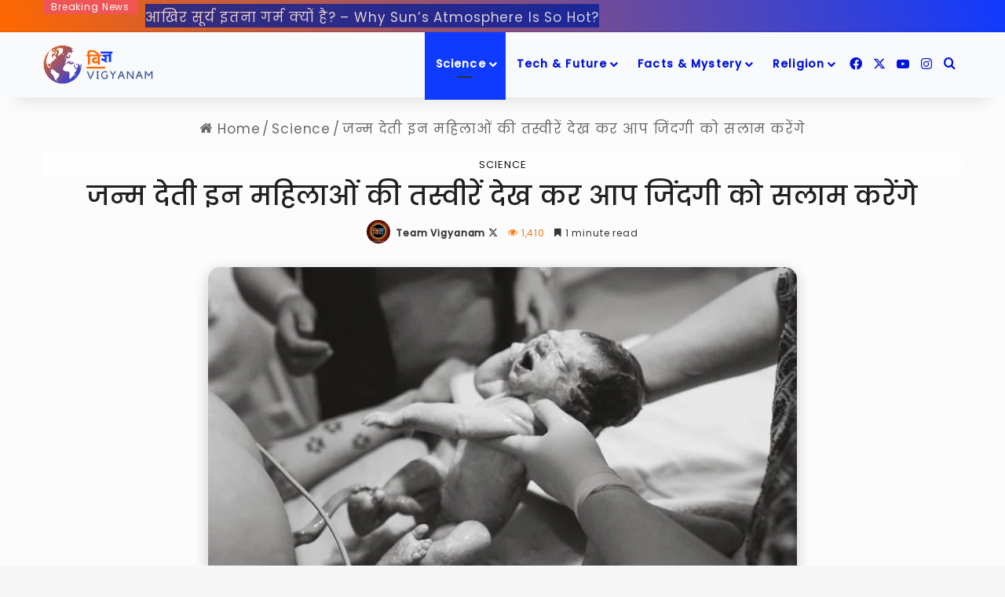

--- FILE ---
content_type: text/html; charset=UTF-8
request_url: https://vigyanam.com/amazing-motherhood-photography/
body_size: 36072
content:
<!DOCTYPE html>
<html lang="en-US" class="" data-skin="light" prefix="og: https://ogp.me/ns#">
<head>
	<meta charset="UTF-8" />
	<link rel="profile" href="https://gmpg.org/xfn/11" />
	
            <script data-no-defer="1" data-ezscrex="false" data-cfasync="false" data-pagespeed-no-defer data-cookieconsent="ignore">
                var ctPublicFunctions = {"_ajax_nonce":"8a3a347867","_rest_nonce":"b635947a28","_ajax_url":"\/wp-admin\/admin-ajax.php","_rest_url":"https:\/\/vigyanam.com\/wp-json\/","data__cookies_type":"none","data__ajax_type":"rest","data__bot_detector_enabled":1,"data__frontend_data_log_enabled":1,"cookiePrefix":"","wprocket_detected":false,"host_url":"vigyanam.com","text__ee_click_to_select":"Click to select the whole data","text__ee_original_email":"The complete one is","text__ee_got_it":"Got it","text__ee_blocked":"Blocked","text__ee_cannot_connect":"Cannot connect","text__ee_cannot_decode":"Can not decode email. Unknown reason","text__ee_email_decoder":"CleanTalk email decoder","text__ee_wait_for_decoding":"The magic is on the way!","text__ee_decoding_process":"Please wait a few seconds while we decode the contact data."}
            </script>
        
            <script data-no-defer="1" data-ezscrex="false" data-cfasync="false" data-pagespeed-no-defer data-cookieconsent="ignore">
                var ctPublic = {"_ajax_nonce":"8a3a347867","settings__forms__check_internal":0,"settings__forms__check_external":0,"settings__forms__force_protection":0,"settings__forms__search_test":1,"settings__forms__wc_add_to_cart":0,"settings__data__bot_detector_enabled":1,"settings__sfw__anti_crawler":0,"blog_home":"https:\/\/vigyanam.com\/","pixel__setting":"3","pixel__enabled":false,"pixel__url":"https:\/\/moderate8-v4.cleantalk.org\/pixel\/e6a5d3dd9a2019df80b788735a95576f.gif","data__email_check_before_post":1,"data__email_check_exist_post":0,"data__cookies_type":"none","data__key_is_ok":true,"data__visible_fields_required":true,"wl_brandname":"Anti-Spam by CleanTalk","wl_brandname_short":"CleanTalk","ct_checkjs_key":920771073,"emailEncoderPassKey":"995710154c147fce91da31352dbb78bb","bot_detector_forms_excluded":"W10=","advancedCacheExists":false,"varnishCacheExists":false,"wc_ajax_add_to_cart":true}
            </script>
        
<!-- Search Engine Optimization by Rank Math - https://rankmath.com/ -->
<title>जन्म देती इन महिलाओं की तस्वीरें देख कर आप जिंदगी को सलाम करेंगे</title>
<meta name="description" content="माँ को ममता की मूरत कहा जाता है, माँ का प्यार इस संसार में सबसे अनोखा होता। माँ औऱ उसके बच्चे में जो रिस्ता होता है वह आम रिस्तों से कहीं अधिक होता है। "/>
<meta name="robots" content="follow, index, max-snippet:-1, max-video-preview:-1, max-image-preview:large"/>
<link rel="canonical" href="https://vigyanam.com/amazing-motherhood-photography/" />
<meta property="og:locale" content="en_US" />
<meta property="og:type" content="article" />
<meta property="og:title" content="जन्म देती इन महिलाओं की यह तस्वीरें देख कर आप जिंदगी को जरूर सलाम करेंगे, जरूर देखे................" />
<meta property="og:description" content="इन तस्वीरों में जो ममता माँ की नजर आ रही है और जो सकून बच्चे को है वो यकीनन हमें जिंदगी की असली कीमत बताने के लिए" />
<meta property="og:url" content="https://vigyanam.com/amazing-motherhood-photography/" />
<meta property="og:site_name" content="Vigyanam - Everything Science In Hindi" />
<meta property="article:publisher" content="https://www.facebook.com/vigyanam/" />
<meta property="article:author" content="https://www.facebook.com/vigyanam/" />
<meta property="article:tag" content="Child" />
<meta property="article:tag" content="Mother" />
<meta property="article:tag" content="Pregnancy" />
<meta property="article:section" content="Science" />
<meta property="og:updated_time" content="2017-11-14T19:53:00+05:30" />
<meta property="og:image" content="https://vigyanam.com/wp-content/images/2016/12/754684732.jpg" />
<meta property="og:image:secure_url" content="https://vigyanam.com/wp-content/images/2016/12/754684732.jpg" />
<meta property="og:image:width" content="880" />
<meta property="og:image:height" content="587" />
<meta property="og:image:alt" content="motherhood" />
<meta property="og:image:type" content="image/jpeg" />
<meta property="article:published_time" content="2016-12-28T17:05:51+05:30" />
<meta property="article:modified_time" content="2017-11-14T19:53:00+05:30" />
<meta name="twitter:card" content="summary_large_image" />
<meta name="twitter:title" content="जन्म देती इन महिलाओं की यह तस्वीरें देख कर आप जिंदगी को जरूर सलाम करेंगे, जरूर देखे................" />
<meta name="twitter:description" content="इन तस्वीरों में जो ममता माँ की नजर आ रही है और जो सकून बच्चे को है वो यकीनन हमें जिंदगी की असली कीमत बताने के लिए" />
<meta name="twitter:site" content="@myvigyanam" />
<meta name="twitter:creator" content="@myvigyanam" />
<meta name="twitter:image" content="https://vigyanam.com/wp-content/images/2016/12/754684732.jpg" />
<meta name="twitter:label1" content="Written by" />
<meta name="twitter:data1" content="Team Vigyanam" />
<meta name="twitter:label2" content="Time to read" />
<meta name="twitter:data2" content="3 minutes" />
<script type="application/ld+json" class="rank-math-schema">{"@context":"https://schema.org","@graph":[{"@type":"Organization","@id":"https://vigyanam.com/#organization","name":"VIGYANAM","sameAs":["https://www.facebook.com/vigyanam/","https://twitter.com/myvigyanam"],"logo":{"@type":"ImageObject","@id":"https://vigyanam.com/#logo","url":"https://vigyanam.com/wp-content/images/2019/05/cropped-Vigyanam-Logo-Full-150x150.png","contentUrl":"https://vigyanam.com/wp-content/images/2019/05/cropped-Vigyanam-Logo-Full-150x150.png","caption":"Vigyanam - Everything Science In Hindi","inLanguage":"en-US"}},{"@type":"WebSite","@id":"https://vigyanam.com/#website","url":"https://vigyanam.com","name":"Vigyanam - Everything Science In Hindi","alternateName":"Vigyanam","publisher":{"@id":"https://vigyanam.com/#organization"},"inLanguage":"en-US"},{"@type":"ImageObject","@id":"https://vigyanam.com/wp-content/images/2016/12/754684732.jpg","url":"https://vigyanam.com/wp-content/images/2016/12/754684732.jpg","width":"880","height":"587","inLanguage":"en-US"},{"@type":"BreadcrumbList","@id":"https://vigyanam.com/amazing-motherhood-photography/#breadcrumb","itemListElement":[{"@type":"ListItem","position":"1","item":{"@id":"https://vigyanam.com"}},{"@type":"ListItem","position":"2","item":{"@id":"https://vigyanam.com/amazing-motherhood-photography/","name":"\u091c\u0928\u094d\u092e \u0926\u0947\u0924\u0940 \u0907\u0928 \u092e\u0939\u093f\u0932\u093e\u0913\u0902 \u0915\u0940 \u0924\u0938\u094d\u0935\u0940\u0930\u0947\u0902 \u0926\u0947\u0916 \u0915\u0930 \u0906\u092a \u091c\u093f\u0902\u0926\u0917\u0940 \u0915\u094b \u0938\u0932\u093e\u092e \u0915\u0930\u0947\u0902\u0917\u0947"}}]},{"@type":"WebPage","@id":"https://vigyanam.com/amazing-motherhood-photography/#webpage","url":"https://vigyanam.com/amazing-motherhood-photography/","name":"\u091c\u0928\u094d\u092e \u0926\u0947\u0924\u0940 \u0907\u0928 \u092e\u0939\u093f\u0932\u093e\u0913\u0902 \u0915\u0940 \u0924\u0938\u094d\u0935\u0940\u0930\u0947\u0902 \u0926\u0947\u0916 \u0915\u0930 \u0906\u092a \u091c\u093f\u0902\u0926\u0917\u0940 \u0915\u094b \u0938\u0932\u093e\u092e \u0915\u0930\u0947\u0902\u0917\u0947","datePublished":"2016-12-28T17:05:51+05:30","dateModified":"2017-11-14T19:53:00+05:30","isPartOf":{"@id":"https://vigyanam.com/#website"},"primaryImageOfPage":{"@id":"https://vigyanam.com/wp-content/images/2016/12/754684732.jpg"},"inLanguage":"en-US","breadcrumb":{"@id":"https://vigyanam.com/amazing-motherhood-photography/#breadcrumb"}},{"@type":"Person","@id":"https://vigyanam.com/author/vigyan/","name":"Team Vigyanam","url":"https://vigyanam.com/author/vigyan/","image":{"@type":"ImageObject","@id":"https://secure.gravatar.com/avatar/4a62172cc6fb8a68a04df128090dcf87dc8b1e9ffa65592247dddc1cb570997f?s=96&amp;d=mm&amp;r=g","url":"https://secure.gravatar.com/avatar/4a62172cc6fb8a68a04df128090dcf87dc8b1e9ffa65592247dddc1cb570997f?s=96&amp;d=mm&amp;r=g","caption":"Team Vigyanam","inLanguage":"en-US"},"sameAs":["https://www.facebook.com/vigyanam/","https://twitter.com/myvigyanam"],"worksFor":{"@id":"https://vigyanam.com/#organization"}},{"@type":"Article","headline":"\u091c\u0928\u094d\u092e \u0926\u0947\u0924\u0940 \u0907\u0928 \u092e\u0939\u093f\u0932\u093e\u0913\u0902 \u0915\u0940 \u0924\u0938\u094d\u0935\u0940\u0930\u0947\u0902 \u0926\u0947\u0916 \u0915\u0930 \u0906\u092a \u091c\u093f\u0902\u0926\u0917\u0940 \u0915\u094b \u0938\u0932\u093e\u092e \u0915\u0930\u0947\u0902\u0917\u0947","keywords":"motherhood","datePublished":"2016-12-28T17:05:51+05:30","dateModified":"2017-11-14T19:53:00+05:30","author":{"@id":"https://vigyanam.com/author/vigyan/","name":"Team Vigyanam"},"publisher":{"@id":"https://vigyanam.com/#organization"},"description":"\u092e\u093e\u0901 \u0915\u094b \u092e\u092e\u0924\u093e \u0915\u0940 \u092e\u0942\u0930\u0924 \u0915\u0939\u093e \u091c\u093e\u0924\u093e \u0939\u0948, \u092e\u093e\u0901 \u0915\u093e \u092a\u094d\u092f\u093e\u0930 \u0907\u0938 \u0938\u0902\u0938\u093e\u0930 \u092e\u0947\u0902 \u0938\u092c\u0938\u0947 \u0905\u0928\u094b\u0916\u093e \u0939\u094b\u0924\u093e\u0964 \u092e\u093e\u0901 \u0914\u0931 \u0909\u0938\u0915\u0947 \u092c\u091a\u094d\u091a\u0947 \u092e\u0947\u0902 \u091c\u094b \u0930\u093f\u0938\u094d\u0924\u093e \u0939\u094b\u0924\u093e \u0939\u0948 \u0935\u0939 \u0906\u092e \u0930\u093f\u0938\u094d\u0924\u094b\u0902 \u0938\u0947 \u0915\u0939\u0940\u0902 \u0905\u0927\u093f\u0915 \u0939\u094b\u0924\u093e \u0939\u0948\u0964\u00a0","name":"\u091c\u0928\u094d\u092e \u0926\u0947\u0924\u0940 \u0907\u0928 \u092e\u0939\u093f\u0932\u093e\u0913\u0902 \u0915\u0940 \u0924\u0938\u094d\u0935\u0940\u0930\u0947\u0902 \u0926\u0947\u0916 \u0915\u0930 \u0906\u092a \u091c\u093f\u0902\u0926\u0917\u0940 \u0915\u094b \u0938\u0932\u093e\u092e \u0915\u0930\u0947\u0902\u0917\u0947","@id":"https://vigyanam.com/amazing-motherhood-photography/#richSnippet","isPartOf":{"@id":"https://vigyanam.com/amazing-motherhood-photography/#webpage"},"image":{"@id":"https://vigyanam.com/wp-content/images/2016/12/754684732.jpg"},"inLanguage":"en-US","mainEntityOfPage":{"@id":"https://vigyanam.com/amazing-motherhood-photography/#webpage"}}]}</script>
<!-- /Rank Math WordPress SEO plugin -->

<link rel='dns-prefetch' href='//fd.cleantalk.org' />
<link rel="alternate" type="application/rss+xml" title="Vigyanam &raquo; Feed" href="https://vigyanam.com/feed/" />
<link rel="alternate" type="application/rss+xml" title="Vigyanam &raquo; Comments Feed" href="https://vigyanam.com/comments/feed/" />
<link rel="alternate" type="application/rss+xml" title="Vigyanam &raquo; जन्म देती इन महिलाओं की तस्वीरें देख कर आप जिंदगी को सलाम करेंगे Comments Feed" href="https://vigyanam.com/amazing-motherhood-photography/feed/" />

		<style type="text/css">
			:root{				
			--tie-preset-gradient-1: linear-gradient(135deg, rgba(6, 147, 227, 1) 0%, rgb(155, 81, 224) 100%);
			--tie-preset-gradient-2: linear-gradient(135deg, rgb(122, 220, 180) 0%, rgb(0, 208, 130) 100%);
			--tie-preset-gradient-3: linear-gradient(135deg, rgba(252, 185, 0, 1) 0%, rgba(255, 105, 0, 1) 100%);
			--tie-preset-gradient-4: linear-gradient(135deg, rgba(255, 105, 0, 1) 0%, rgb(207, 46, 46) 100%);
			--tie-preset-gradient-5: linear-gradient(135deg, rgb(238, 238, 238) 0%, rgb(169, 184, 195) 100%);
			--tie-preset-gradient-6: linear-gradient(135deg, rgb(74, 234, 220) 0%, rgb(151, 120, 209) 20%, rgb(207, 42, 186) 40%, rgb(238, 44, 130) 60%, rgb(251, 105, 98) 80%, rgb(254, 248, 76) 100%);
			--tie-preset-gradient-7: linear-gradient(135deg, rgb(255, 206, 236) 0%, rgb(152, 150, 240) 100%);
			--tie-preset-gradient-8: linear-gradient(135deg, rgb(254, 205, 165) 0%, rgb(254, 45, 45) 50%, rgb(107, 0, 62) 100%);
			--tie-preset-gradient-9: linear-gradient(135deg, rgb(255, 203, 112) 0%, rgb(199, 81, 192) 50%, rgb(65, 88, 208) 100%);
			--tie-preset-gradient-10: linear-gradient(135deg, rgb(255, 245, 203) 0%, rgb(182, 227, 212) 50%, rgb(51, 167, 181) 100%);
			--tie-preset-gradient-11: linear-gradient(135deg, rgb(202, 248, 128) 0%, rgb(113, 206, 126) 100%);
			--tie-preset-gradient-12: linear-gradient(135deg, rgb(2, 3, 129) 0%, rgb(40, 116, 252) 100%);
			--tie-preset-gradient-13: linear-gradient(135deg, #4D34FA, #ad34fa);
			--tie-preset-gradient-14: linear-gradient(135deg, #0057FF, #31B5FF);
			--tie-preset-gradient-15: linear-gradient(135deg, #FF007A, #FF81BD);
			--tie-preset-gradient-16: linear-gradient(135deg, #14111E, #4B4462);
			--tie-preset-gradient-17: linear-gradient(135deg, #F32758, #FFC581);

			
					--main-nav-background: #FFFFFF;
					--main-nav-secondry-background: rgba(0,0,0,0.03);
					--main-nav-primary-color: #0088ff;
					--main-nav-contrast-primary-color: #FFFFFF;
					--main-nav-text-color: #2c2f34;
					--main-nav-secondry-text-color: rgba(0,0,0,0.5);
					--main-nav-main-border-color: rgba(0,0,0,0.1);
					--main-nav-secondry-border-color: rgba(0,0,0,0.08);
				--tie-buttons-radius: 8px;
			}
		</style>
	<link rel="alternate" title="oEmbed (JSON)" type="application/json+oembed" href="https://vigyanam.com/wp-json/oembed/1.0/embed?url=https%3A%2F%2Fvigyanam.com%2Famazing-motherhood-photography%2F" />
<link rel="alternate" title="oEmbed (XML)" type="text/xml+oembed" href="https://vigyanam.com/wp-json/oembed/1.0/embed?url=https%3A%2F%2Fvigyanam.com%2Famazing-motherhood-photography%2F&#038;format=xml" />
<meta name="viewport" content="width=device-width, initial-scale=1.0" /><style id='wp-img-auto-sizes-contain-inline-css' type='text/css'>
img:is([sizes=auto i],[sizes^="auto," i]){contain-intrinsic-size:3000px 1500px}
/*# sourceURL=wp-img-auto-sizes-contain-inline-css */
</style>
<style id='wp-emoji-styles-inline-css' type='text/css'>

	img.wp-smiley, img.emoji {
		display: inline !important;
		border: none !important;
		box-shadow: none !important;
		height: 1em !important;
		width: 1em !important;
		margin: 0 0.07em !important;
		vertical-align: -0.1em !important;
		background: none !important;
		padding: 0 !important;
	}
/*# sourceURL=wp-emoji-styles-inline-css */
</style>
<style id='wp-block-library-inline-css' type='text/css'>
:root{--wp-block-synced-color:#7a00df;--wp-block-synced-color--rgb:122,0,223;--wp-bound-block-color:var(--wp-block-synced-color);--wp-editor-canvas-background:#ddd;--wp-admin-theme-color:#007cba;--wp-admin-theme-color--rgb:0,124,186;--wp-admin-theme-color-darker-10:#006ba1;--wp-admin-theme-color-darker-10--rgb:0,107,160.5;--wp-admin-theme-color-darker-20:#005a87;--wp-admin-theme-color-darker-20--rgb:0,90,135;--wp-admin-border-width-focus:2px}@media (min-resolution:192dpi){:root{--wp-admin-border-width-focus:1.5px}}.wp-element-button{cursor:pointer}:root .has-very-light-gray-background-color{background-color:#eee}:root .has-very-dark-gray-background-color{background-color:#313131}:root .has-very-light-gray-color{color:#eee}:root .has-very-dark-gray-color{color:#313131}:root .has-vivid-green-cyan-to-vivid-cyan-blue-gradient-background{background:linear-gradient(135deg,#00d084,#0693e3)}:root .has-purple-crush-gradient-background{background:linear-gradient(135deg,#34e2e4,#4721fb 50%,#ab1dfe)}:root .has-hazy-dawn-gradient-background{background:linear-gradient(135deg,#faaca8,#dad0ec)}:root .has-subdued-olive-gradient-background{background:linear-gradient(135deg,#fafae1,#67a671)}:root .has-atomic-cream-gradient-background{background:linear-gradient(135deg,#fdd79a,#004a59)}:root .has-nightshade-gradient-background{background:linear-gradient(135deg,#330968,#31cdcf)}:root .has-midnight-gradient-background{background:linear-gradient(135deg,#020381,#2874fc)}:root{--wp--preset--font-size--normal:16px;--wp--preset--font-size--huge:42px}.has-regular-font-size{font-size:1em}.has-larger-font-size{font-size:2.625em}.has-normal-font-size{font-size:var(--wp--preset--font-size--normal)}.has-huge-font-size{font-size:var(--wp--preset--font-size--huge)}.has-text-align-center{text-align:center}.has-text-align-left{text-align:left}.has-text-align-right{text-align:right}.has-fit-text{white-space:nowrap!important}#end-resizable-editor-section{display:none}.aligncenter{clear:both}.items-justified-left{justify-content:flex-start}.items-justified-center{justify-content:center}.items-justified-right{justify-content:flex-end}.items-justified-space-between{justify-content:space-between}.screen-reader-text{border:0;clip-path:inset(50%);height:1px;margin:-1px;overflow:hidden;padding:0;position:absolute;width:1px;word-wrap:normal!important}.screen-reader-text:focus{background-color:#ddd;clip-path:none;color:#444;display:block;font-size:1em;height:auto;left:5px;line-height:normal;padding:15px 23px 14px;text-decoration:none;top:5px;width:auto;z-index:100000}html :where(.has-border-color){border-style:solid}html :where([style*=border-top-color]){border-top-style:solid}html :where([style*=border-right-color]){border-right-style:solid}html :where([style*=border-bottom-color]){border-bottom-style:solid}html :where([style*=border-left-color]){border-left-style:solid}html :where([style*=border-width]){border-style:solid}html :where([style*=border-top-width]){border-top-style:solid}html :where([style*=border-right-width]){border-right-style:solid}html :where([style*=border-bottom-width]){border-bottom-style:solid}html :where([style*=border-left-width]){border-left-style:solid}html :where(img[class*=wp-image-]){height:auto;max-width:100%}:where(figure){margin:0 0 1em}html :where(.is-position-sticky){--wp-admin--admin-bar--position-offset:var(--wp-admin--admin-bar--height,0px)}@media screen and (max-width:600px){html :where(.is-position-sticky){--wp-admin--admin-bar--position-offset:0px}}

/*# sourceURL=wp-block-library-inline-css */
</style><style id='global-styles-inline-css' type='text/css'>
:root{--wp--preset--aspect-ratio--square: 1;--wp--preset--aspect-ratio--4-3: 4/3;--wp--preset--aspect-ratio--3-4: 3/4;--wp--preset--aspect-ratio--3-2: 3/2;--wp--preset--aspect-ratio--2-3: 2/3;--wp--preset--aspect-ratio--16-9: 16/9;--wp--preset--aspect-ratio--9-16: 9/16;--wp--preset--color--black: #000000;--wp--preset--color--cyan-bluish-gray: #abb8c3;--wp--preset--color--white: #ffffff;--wp--preset--color--pale-pink: #f78da7;--wp--preset--color--vivid-red: #cf2e2e;--wp--preset--color--luminous-vivid-orange: #ff6900;--wp--preset--color--luminous-vivid-amber: #fcb900;--wp--preset--color--light-green-cyan: #7bdcb5;--wp--preset--color--vivid-green-cyan: #00d084;--wp--preset--color--pale-cyan-blue: #8ed1fc;--wp--preset--color--vivid-cyan-blue: #0693e3;--wp--preset--color--vivid-purple: #9b51e0;--wp--preset--color--global-color: #0f3aff;--wp--preset--gradient--vivid-cyan-blue-to-vivid-purple: linear-gradient(135deg,rgb(6,147,227) 0%,rgb(155,81,224) 100%);--wp--preset--gradient--light-green-cyan-to-vivid-green-cyan: linear-gradient(135deg,rgb(122,220,180) 0%,rgb(0,208,130) 100%);--wp--preset--gradient--luminous-vivid-amber-to-luminous-vivid-orange: linear-gradient(135deg,rgb(252,185,0) 0%,rgb(255,105,0) 100%);--wp--preset--gradient--luminous-vivid-orange-to-vivid-red: linear-gradient(135deg,rgb(255,105,0) 0%,rgb(207,46,46) 100%);--wp--preset--gradient--very-light-gray-to-cyan-bluish-gray: linear-gradient(135deg,rgb(238,238,238) 0%,rgb(169,184,195) 100%);--wp--preset--gradient--cool-to-warm-spectrum: linear-gradient(135deg,rgb(74,234,220) 0%,rgb(151,120,209) 20%,rgb(207,42,186) 40%,rgb(238,44,130) 60%,rgb(251,105,98) 80%,rgb(254,248,76) 100%);--wp--preset--gradient--blush-light-purple: linear-gradient(135deg,rgb(255,206,236) 0%,rgb(152,150,240) 100%);--wp--preset--gradient--blush-bordeaux: linear-gradient(135deg,rgb(254,205,165) 0%,rgb(254,45,45) 50%,rgb(107,0,62) 100%);--wp--preset--gradient--luminous-dusk: linear-gradient(135deg,rgb(255,203,112) 0%,rgb(199,81,192) 50%,rgb(65,88,208) 100%);--wp--preset--gradient--pale-ocean: linear-gradient(135deg,rgb(255,245,203) 0%,rgb(182,227,212) 50%,rgb(51,167,181) 100%);--wp--preset--gradient--electric-grass: linear-gradient(135deg,rgb(202,248,128) 0%,rgb(113,206,126) 100%);--wp--preset--gradient--midnight: linear-gradient(135deg,rgb(2,3,129) 0%,rgb(40,116,252) 100%);--wp--preset--font-size--small: 13px;--wp--preset--font-size--medium: 20px;--wp--preset--font-size--large: 36px;--wp--preset--font-size--x-large: 42px;--wp--preset--spacing--20: 0.44rem;--wp--preset--spacing--30: 0.67rem;--wp--preset--spacing--40: 1rem;--wp--preset--spacing--50: 1.5rem;--wp--preset--spacing--60: 2.25rem;--wp--preset--spacing--70: 3.38rem;--wp--preset--spacing--80: 5.06rem;--wp--preset--shadow--natural: 6px 6px 9px rgba(0, 0, 0, 0.2);--wp--preset--shadow--deep: 12px 12px 50px rgba(0, 0, 0, 0.4);--wp--preset--shadow--sharp: 6px 6px 0px rgba(0, 0, 0, 0.2);--wp--preset--shadow--outlined: 6px 6px 0px -3px rgb(255, 255, 255), 6px 6px rgb(0, 0, 0);--wp--preset--shadow--crisp: 6px 6px 0px rgb(0, 0, 0);}:where(.is-layout-flex){gap: 0.5em;}:where(.is-layout-grid){gap: 0.5em;}body .is-layout-flex{display: flex;}.is-layout-flex{flex-wrap: wrap;align-items: center;}.is-layout-flex > :is(*, div){margin: 0;}body .is-layout-grid{display: grid;}.is-layout-grid > :is(*, div){margin: 0;}:where(.wp-block-columns.is-layout-flex){gap: 2em;}:where(.wp-block-columns.is-layout-grid){gap: 2em;}:where(.wp-block-post-template.is-layout-flex){gap: 1.25em;}:where(.wp-block-post-template.is-layout-grid){gap: 1.25em;}.has-black-color{color: var(--wp--preset--color--black) !important;}.has-cyan-bluish-gray-color{color: var(--wp--preset--color--cyan-bluish-gray) !important;}.has-white-color{color: var(--wp--preset--color--white) !important;}.has-pale-pink-color{color: var(--wp--preset--color--pale-pink) !important;}.has-vivid-red-color{color: var(--wp--preset--color--vivid-red) !important;}.has-luminous-vivid-orange-color{color: var(--wp--preset--color--luminous-vivid-orange) !important;}.has-luminous-vivid-amber-color{color: var(--wp--preset--color--luminous-vivid-amber) !important;}.has-light-green-cyan-color{color: var(--wp--preset--color--light-green-cyan) !important;}.has-vivid-green-cyan-color{color: var(--wp--preset--color--vivid-green-cyan) !important;}.has-pale-cyan-blue-color{color: var(--wp--preset--color--pale-cyan-blue) !important;}.has-vivid-cyan-blue-color{color: var(--wp--preset--color--vivid-cyan-blue) !important;}.has-vivid-purple-color{color: var(--wp--preset--color--vivid-purple) !important;}.has-black-background-color{background-color: var(--wp--preset--color--black) !important;}.has-cyan-bluish-gray-background-color{background-color: var(--wp--preset--color--cyan-bluish-gray) !important;}.has-white-background-color{background-color: var(--wp--preset--color--white) !important;}.has-pale-pink-background-color{background-color: var(--wp--preset--color--pale-pink) !important;}.has-vivid-red-background-color{background-color: var(--wp--preset--color--vivid-red) !important;}.has-luminous-vivid-orange-background-color{background-color: var(--wp--preset--color--luminous-vivid-orange) !important;}.has-luminous-vivid-amber-background-color{background-color: var(--wp--preset--color--luminous-vivid-amber) !important;}.has-light-green-cyan-background-color{background-color: var(--wp--preset--color--light-green-cyan) !important;}.has-vivid-green-cyan-background-color{background-color: var(--wp--preset--color--vivid-green-cyan) !important;}.has-pale-cyan-blue-background-color{background-color: var(--wp--preset--color--pale-cyan-blue) !important;}.has-vivid-cyan-blue-background-color{background-color: var(--wp--preset--color--vivid-cyan-blue) !important;}.has-vivid-purple-background-color{background-color: var(--wp--preset--color--vivid-purple) !important;}.has-black-border-color{border-color: var(--wp--preset--color--black) !important;}.has-cyan-bluish-gray-border-color{border-color: var(--wp--preset--color--cyan-bluish-gray) !important;}.has-white-border-color{border-color: var(--wp--preset--color--white) !important;}.has-pale-pink-border-color{border-color: var(--wp--preset--color--pale-pink) !important;}.has-vivid-red-border-color{border-color: var(--wp--preset--color--vivid-red) !important;}.has-luminous-vivid-orange-border-color{border-color: var(--wp--preset--color--luminous-vivid-orange) !important;}.has-luminous-vivid-amber-border-color{border-color: var(--wp--preset--color--luminous-vivid-amber) !important;}.has-light-green-cyan-border-color{border-color: var(--wp--preset--color--light-green-cyan) !important;}.has-vivid-green-cyan-border-color{border-color: var(--wp--preset--color--vivid-green-cyan) !important;}.has-pale-cyan-blue-border-color{border-color: var(--wp--preset--color--pale-cyan-blue) !important;}.has-vivid-cyan-blue-border-color{border-color: var(--wp--preset--color--vivid-cyan-blue) !important;}.has-vivid-purple-border-color{border-color: var(--wp--preset--color--vivid-purple) !important;}.has-vivid-cyan-blue-to-vivid-purple-gradient-background{background: var(--wp--preset--gradient--vivid-cyan-blue-to-vivid-purple) !important;}.has-light-green-cyan-to-vivid-green-cyan-gradient-background{background: var(--wp--preset--gradient--light-green-cyan-to-vivid-green-cyan) !important;}.has-luminous-vivid-amber-to-luminous-vivid-orange-gradient-background{background: var(--wp--preset--gradient--luminous-vivid-amber-to-luminous-vivid-orange) !important;}.has-luminous-vivid-orange-to-vivid-red-gradient-background{background: var(--wp--preset--gradient--luminous-vivid-orange-to-vivid-red) !important;}.has-very-light-gray-to-cyan-bluish-gray-gradient-background{background: var(--wp--preset--gradient--very-light-gray-to-cyan-bluish-gray) !important;}.has-cool-to-warm-spectrum-gradient-background{background: var(--wp--preset--gradient--cool-to-warm-spectrum) !important;}.has-blush-light-purple-gradient-background{background: var(--wp--preset--gradient--blush-light-purple) !important;}.has-blush-bordeaux-gradient-background{background: var(--wp--preset--gradient--blush-bordeaux) !important;}.has-luminous-dusk-gradient-background{background: var(--wp--preset--gradient--luminous-dusk) !important;}.has-pale-ocean-gradient-background{background: var(--wp--preset--gradient--pale-ocean) !important;}.has-electric-grass-gradient-background{background: var(--wp--preset--gradient--electric-grass) !important;}.has-midnight-gradient-background{background: var(--wp--preset--gradient--midnight) !important;}.has-small-font-size{font-size: var(--wp--preset--font-size--small) !important;}.has-medium-font-size{font-size: var(--wp--preset--font-size--medium) !important;}.has-large-font-size{font-size: var(--wp--preset--font-size--large) !important;}.has-x-large-font-size{font-size: var(--wp--preset--font-size--x-large) !important;}
/*# sourceURL=global-styles-inline-css */
</style>

<style id='classic-theme-styles-inline-css' type='text/css'>
/*! This file is auto-generated */
.wp-block-button__link{color:#fff;background-color:#32373c;border-radius:9999px;box-shadow:none;text-decoration:none;padding:calc(.667em + 2px) calc(1.333em + 2px);font-size:1.125em}.wp-block-file__button{background:#32373c;color:#fff;text-decoration:none}
/*# sourceURL=/wp-includes/css/classic-themes.min.css */
</style>
<link rel='stylesheet' id='cleantalk-public-css-css' href='https://vigyanam.com/wp-content/plugins/cleantalk-spam-protect/css/cleantalk-public.min.css?ver=6.70.1_1766672976' type='text/css' media='all' />
<link rel='stylesheet' id='cleantalk-email-decoder-css-css' href='https://vigyanam.com/wp-content/plugins/cleantalk-spam-protect/css/cleantalk-email-decoder.min.css?ver=6.70.1_1766672976' type='text/css' media='all' />
<link rel='stylesheet' id='ppress-frontend-css' href='https://vigyanam.com/wp-content/plugins/wp-user-avatar/assets/css/frontend.min.css?ver=4.16.8' type='text/css' media='all' />
<link rel='stylesheet' id='ppress-flatpickr-css' href='https://vigyanam.com/wp-content/plugins/wp-user-avatar/assets/flatpickr/flatpickr.min.css?ver=4.16.8' type='text/css' media='all' />
<link rel='stylesheet' id='ppress-select2-css' href='https://vigyanam.com/wp-content/plugins/wp-user-avatar/assets/select2/select2.min.css?ver=6.9' type='text/css' media='all' />
<link rel='stylesheet' id='ez-toc-css' href='https://vigyanam.com/wp-content/plugins/easy-table-of-contents/assets/css/screen.min.css?ver=2.0.80' type='text/css' media='all' />
<style id='ez-toc-inline-css' type='text/css'>
div#ez-toc-container .ez-toc-title {font-size: 95%;}div#ez-toc-container .ez-toc-title {font-weight: 500;}div#ez-toc-container ul li , div#ez-toc-container ul li a {font-size: 95%;}div#ez-toc-container ul li , div#ez-toc-container ul li a {font-weight: 500;}div#ez-toc-container nav ul ul li {font-size: 90%;}.ez-toc-box-title {font-weight: bold; margin-bottom: 10px; text-align: center; text-transform: uppercase; letter-spacing: 1px; color: #666; padding-bottom: 5px;position:absolute;top:-4%;left:5%;background-color: inherit;transition: top 0.3s ease;}.ez-toc-box-title.toc-closed {top:-25%;}
/*# sourceURL=ez-toc-inline-css */
</style>
<link rel='stylesheet' id='tie-css-base-css' href='https://vigyanam.com/wp-content/themes/jannah/assets/css/base.min.css?ver=7.6.2' type='text/css' media='all' />
<link rel='stylesheet' id='tie-css-styles-css' href='https://vigyanam.com/wp-content/themes/jannah/assets/css/style.min.css?ver=7.6.2' type='text/css' media='all' />
<link rel='stylesheet' id='tie-css-widgets-css' href='https://vigyanam.com/wp-content/themes/jannah/assets/css/widgets.min.css?ver=7.6.2' type='text/css' media='all' />
<link rel='stylesheet' id='tie-css-helpers-css' href='https://vigyanam.com/wp-content/themes/jannah/assets/css/helpers.min.css?ver=7.6.2' type='text/css' media='all' />
<link rel='stylesheet' id='tie-fontawesome5-css' href='https://vigyanam.com/wp-content/themes/jannah/assets/css/fontawesome.css?ver=7.6.2' type='text/css' media='all' />
<link rel='stylesheet' id='tie-css-ilightbox-css' href='https://vigyanam.com/wp-content/themes/jannah/assets/ilightbox/dark-skin/skin.css?ver=7.6.2' type='text/css' media='all' />
<link rel='stylesheet' id='tie-css-shortcodes-css' href='https://vigyanam.com/wp-content/themes/jannah/assets/css/plugins/shortcodes.min.css?ver=7.6.2' type='text/css' media='all' />
<link rel='stylesheet' id='tie-css-single-css' href='https://vigyanam.com/wp-content/themes/jannah/assets/css/single.min.css?ver=7.6.2' type='text/css' media='all' />
<link rel='stylesheet' id='tie-css-print-css' href='https://vigyanam.com/wp-content/themes/jannah/assets/css/print.css?ver=7.6.2' type='text/css' media='print' />
<link rel='stylesheet' id='tie-theme-child-css-css' href='https://vigyanam.com/wp-content/themes/jannah-child/style.css?ver=6.9' type='text/css' media='all' />
<style id='tie-theme-child-css-inline-css' type='text/css'>
.wf-active body{font-family: 'Poppins';}.wf-active .logo-text,.wf-active h1,.wf-active h2,.wf-active h3,.wf-active h4,.wf-active h5,.wf-active h6,.wf-active .the-subtitle{font-family: 'Poppins';}.wf-active #main-nav .main-menu > ul > li > a{font-family: 'Poppins';}.wf-active blockquote p{font-family: 'Poppins';}body{font-size: 17px;font-weight: 400;}#main-nav .main-menu > ul > li > a{font-weight: 600;}#main-nav{line-height: 1.5em}#main-nav .main-menu > ul ul li a{font-weight: 500;line-height: 1.5;}#mobile-menu li a{font-weight: 500;line-height: 1.5;}.breaking .breaking-title{font-weight: 400;line-height: 1.5;}.ticker-wrapper .ticker-content{font-weight: 400;line-height: 1.5;}.entry-header h1.entry-title{font-size: 34px;font-weight: 500;line-height: 1.25;}h1.page-title{font-weight: 500;line-height: 1.5;}#the-post .entry-content,#the-post .entry-content p{font-size: 18px;font-weight: 400;letter-spacing: 0.1px;}#the-post .entry-content blockquote,#the-post .entry-content blockquote p{font-weight: 400;}#tie-wrapper .mag-box-title h3{font-size: 15px;font-weight: 700;line-height: 1.5;}@media (min-width: 768px){.section-title.section-title-default,.section-title-centered{font-weight: 700;line-height: 1.5;}}@media (min-width: 768px){.section-title-big{font-weight: 700;}}#footer .widget-title .the-subtitle{line-height: 1.5;}.entry h1{font-weight: 500;}.entry h2{font-weight: 500;}.entry h3{font-weight: 500;}.entry h4{font-size: 22px;font-weight: 600;}.entry h5{font-size: 18px;font-weight: 500;}.entry h6{font-weight: 500;}#tie-wrapper .widget-title .the-subtitle,#tie-wrapper #comments-title,#tie-wrapper .comment-reply-title,#tie-wrapper .woocommerce-tabs .panel h2,#tie-wrapper .related.products h2,#tie-wrapper #bbpress-forums #new-post > fieldset.bbp-form > legend,#tie-wrapper .entry-content .review-box-header{font-size: 22px;font-weight: 700;line-height: 1.5;}.post-widget-body .post-title,.timeline-widget ul li h3,.posts-list-half-posts li .post-title{font-size: 17px;font-weight: 700;}#tie-wrapper .media-page-layout .thumb-title,#tie-wrapper .mag-box.full-width-img-news-box .posts-items>li .post-title,#tie-wrapper .miscellaneous-box .posts-items>li:first-child .post-title,#tie-wrapper .big-thumb-left-box .posts-items li:first-child .post-title{font-size: 15px;font-weight: 700;}#tie-wrapper .mag-box.wide-post-box .posts-items>li:nth-child(n) .post-title,#tie-wrapper .mag-box.big-post-left-box li:first-child .post-title,#tie-wrapper .mag-box.big-post-top-box li:first-child .post-title,#tie-wrapper .mag-box.half-box li:first-child .post-title,#tie-wrapper .mag-box.big-posts-box .posts-items>li:nth-child(n) .post-title,#tie-wrapper .mag-box.mini-posts-box .posts-items>li:nth-child(n) .post-title,#tie-wrapper .mag-box.latest-poroducts-box .products .product h2{font-weight: 700;}#tie-wrapper .mag-box.big-post-left-box li:not(:first-child) .post-title,#tie-wrapper .mag-box.big-post-top-box li:not(:first-child) .post-title,#tie-wrapper .mag-box.half-box li:not(:first-child) .post-title,#tie-wrapper .mag-box.big-thumb-left-box li:not(:first-child) .post-title,#tie-wrapper .mag-box.scrolling-box .slide .post-title,#tie-wrapper .mag-box.miscellaneous-box li:not(:first-child) .post-title{font-weight: 700;}@media (min-width: 992px){.full-width .fullwidth-slider-wrapper .thumb-overlay .thumb-content .thumb-title,.full-width .wide-next-prev-slider-wrapper .thumb-overlay .thumb-content .thumb-title,.full-width .wide-slider-with-navfor-wrapper .thumb-overlay .thumb-content .thumb-title,.full-width .boxed-slider-wrapper .thumb-overlay .thumb-title{font-weight: 700;}}@media (min-width: 992px){.has-sidebar .fullwidth-slider-wrapper .thumb-overlay .thumb-content .thumb-title,.has-sidebar .wide-next-prev-slider-wrapper .thumb-overlay .thumb-content .thumb-title,.has-sidebar .wide-slider-with-navfor-wrapper .thumb-overlay .thumb-content .thumb-title,.has-sidebar .boxed-slider-wrapper .thumb-overlay .thumb-title{font-weight: 700;}}@media (min-width: 768px){#tie-wrapper .main-slider.tie-slider-10 .slide .grid-item:nth-child(1) .thumb-title,#tie-wrapper .main-slider.tie-slider-17 .slide .grid-item:nth-child(1) .thumb-title,#tie-wrapper .main-slider.tie-slider-14 .slide .grid-item:nth-child(1) .thumb-title,#tie-wrapper .main-slider.tie-slider-13 .slide .grid-item:nth-child(1) .thumb-title,#tie-wrapper .main-slider.tie-slider-16 .slide .grid-item:nth-child(1) .thumb-title,#tie-wrapper .main-slider.tie-slider-9 .thumb-overlay .thumb-title,#tie-wrapper .wide-slider-three-slids-wrapper .thumb-title{font-weight: 700;}}@media (min-width: 768px){#tie-wrapper .boxed-slider-three-slides-wrapper .slide .thumb-title,#tie-wrapper .tie-slider-10 .slide .grid-item:nth-child(n+2) .thumb-title,#tie-wrapper .tie-slider-17 .slide .grid-item:nth-child(n+2) .thumb-title,#tie-wrapper .tie-slider-14 .slide .grid-item:nth-child(n+2) .thumb-title,#tie-wrapper .tie-slider-13 .slide .grid-item:nth-child(n+2) .thumb-title,#tie-wrapper .tie-slider-16 .slide .grid-item:nth-child(n+2) .thumb-title,#tie-wrapper .tie-slider-12 .grid-item:nth-child(n) .thumb-overlay .thumb-title,#tie-wrapper .main-slider.tie-slider-11 .thumb-overlay .thumb-title,#tie-wrapper .tie-slider-15 .thumb-overlay .thumb-title,#tie-wrapper .tie-slider-7 .slide .thumb-title{font-weight: 700;}}.background-overlay {background-attachment: fixed;background-color: rgba(0,0,0,0.5);}:root:root{--brand-color: #0f3aff;--dark-brand-color: #0008cd;--bright-color: #FFFFFF;--base-color: #2c2f34;}#reading-position-indicator{box-shadow: 0 0 10px rgba( 15,58,255,0.7);}:root:root{--brand-color: #0f3aff;--dark-brand-color: #0008cd;--bright-color: #FFFFFF;--base-color: #2c2f34;}#reading-position-indicator{box-shadow: 0 0 10px rgba( 15,58,255,0.7);}#tie-container a.post-title:hover,#tie-container .post-title a:hover,#tie-container .thumb-overlay .thumb-title a:hover{background-size: 100% 2px;text-decoration: none !important;}a.post-title,.post-title a{background-image: linear-gradient(to bottom,#000 0%,#000 98%);background-size: 0 1px;background-repeat: no-repeat;background-position: left 100%;color: #000;}.dark-skin a.post-title,.dark-skin .post-title a{color: #fff;background-image: linear-gradient(to bottom,#fff 0%,#fff 98%);}#header-notification-bar{background: var( --tie-preset-gradient-13 );}#header-notification-bar{--tie-buttons-color: #FFFFFF;--tie-buttons-border-color: #FFFFFF;--tie-buttons-hover-color: #e1e1e1;--tie-buttons-hover-text: #000000;}#header-notification-bar{--tie-buttons-text: #000000;}#top-nav,#top-nav .sub-menu,#top-nav .comp-sub-menu,#top-nav .ticker-content,#top-nav .ticker-swipe,.top-nav-boxed #top-nav .topbar-wrapper,.top-nav-dark .top-menu ul,#autocomplete-suggestions.search-in-top-nav{background-color : #001c99;}#top-nav *,#autocomplete-suggestions.search-in-top-nav{border-color: rgba( #FFFFFF,0.08);}#top-nav .icon-basecloud-bg:after{color: #001c99;}#top-nav a:not(:hover),#top-nav input,#top-nav #search-submit,#top-nav .fa-spinner,#top-nav .dropdown-social-icons li a span,#top-nav .components > li .social-link:not(:hover) span,#autocomplete-suggestions.search-in-top-nav a{color: #f6f7f9;}#top-nav input::-moz-placeholder{color: #f6f7f9;}#top-nav input:-moz-placeholder{color: #f6f7f9;}#top-nav input:-ms-input-placeholder{color: #f6f7f9;}#top-nav input::-webkit-input-placeholder{color: #f6f7f9;}#top-nav,.search-in-top-nav{--tie-buttons-color: #ffffff;--tie-buttons-border-color: #ffffff;--tie-buttons-text: #000000;--tie-buttons-hover-color: #e1e1e1;}#top-nav a:hover,#top-nav .menu li:hover > a,#top-nav .menu > .tie-current-menu > a,#top-nav .components > li:hover > a,#top-nav .components #search-submit:hover,#autocomplete-suggestions.search-in-top-nav .post-title a:hover{color: #ffffff;}#top-nav,#top-nav .comp-sub-menu,#top-nav .tie-weather-widget{color: #ffffff;}#autocomplete-suggestions.search-in-top-nav .post-meta,#autocomplete-suggestions.search-in-top-nav .post-meta a:not(:hover){color: rgba( 255,255,255,0.7 );}#top-nav .weather-icon .icon-cloud,#top-nav .weather-icon .icon-basecloud-bg,#top-nav .weather-icon .icon-cloud-behind{color: #ffffff !important;}#main-nav,#main-nav .menu-sub-content,#main-nav .comp-sub-menu,#main-nav ul.cats-vertical li a.is-active,#main-nav ul.cats-vertical li a:hover,#autocomplete-suggestions.search-in-main-nav{background-color: #f9fafb;}#main-nav{border-width: 0;}#theme-header #main-nav:not(.fixed-nav){bottom: 0;}#main-nav .icon-basecloud-bg:after{color: #f9fafb;}#autocomplete-suggestions.search-in-main-nav{border-color: rgba(0,0,0,0.07);}.main-nav-boxed #main-nav .main-menu-wrapper{border-width: 0;}#main-nav a:not(:hover),#main-nav a.social-link:not(:hover) span,#main-nav .dropdown-social-icons li a span,#autocomplete-suggestions.search-in-main-nav a{color: #0012db;}.main-nav,.search-in-main-nav{--main-nav-primary-color: #0f3aff;--tie-buttons-color: #0f3aff;--tie-buttons-border-color: #0f3aff;--tie-buttons-text: #FFFFFF;--tie-buttons-hover-color: #001ce1;}#main-nav .mega-links-head:after,#main-nav .cats-horizontal a.is-active,#main-nav .cats-horizontal a:hover,#main-nav .spinner > div{background-color: #0f3aff;}#main-nav .menu ul li:hover > a,#main-nav .menu ul li.current-menu-item:not(.mega-link-column) > a,#main-nav .components a:hover,#main-nav .components > li:hover > a,#main-nav #search-submit:hover,#main-nav .cats-vertical a.is-active,#main-nav .cats-vertical a:hover,#main-nav .mega-menu .post-meta a:hover,#main-nav .mega-menu .post-box-title a:hover,#autocomplete-suggestions.search-in-main-nav a:hover,#main-nav .spinner-circle:after{color: #0f3aff;}#main-nav .menu > li.tie-current-menu > a,#main-nav .menu > li:hover > a,.theme-header #main-nav .mega-menu .cats-horizontal a.is-active,.theme-header #main-nav .mega-menu .cats-horizontal a:hover{color: #FFFFFF;}#main-nav .menu > li.tie-current-menu > a:before,#main-nav .menu > li:hover > a:before{border-top-color: #FFFFFF;}#main-nav,#main-nav input,#main-nav #search-submit,#main-nav .fa-spinner,#main-nav .comp-sub-menu,#main-nav .tie-weather-widget{color: #4b4f56;}#main-nav input::-moz-placeholder{color: #4b4f56;}#main-nav input:-moz-placeholder{color: #4b4f56;}#main-nav input:-ms-input-placeholder{color: #4b4f56;}#main-nav input::-webkit-input-placeholder{color: #4b4f56;}#main-nav .mega-menu .post-meta,#main-nav .mega-menu .post-meta a,#autocomplete-suggestions.search-in-main-nav .post-meta{color: rgba(75,79,86,0.6);}#main-nav .weather-icon .icon-cloud,#main-nav .weather-icon .icon-basecloud-bg,#main-nav .weather-icon .icon-cloud-behind{color: #4b4f56 !important;}#footer{background-color: #f6f7f9;}#site-info{background-color: #001c99;}#footer .posts-list-counter .posts-list-items li.widget-post-list:before{border-color: #f6f7f9;}#footer .timeline-widget a .date:before{border-color: rgba(246,247,249,0.8);}#footer .footer-boxed-widget-area,#footer textarea,#footer input:not([type=submit]),#footer select,#footer code,#footer kbd,#footer pre,#footer samp,#footer .show-more-button,#footer .slider-links .tie-slider-nav span,#footer #wp-calendar,#footer #wp-calendar tbody td,#footer #wp-calendar thead th,#footer .widget.buddypress .item-options a{border-color: rgba(0,0,0,0.1);}#footer .social-statistics-widget .white-bg li.social-icons-item a,#footer .widget_tag_cloud .tagcloud a,#footer .latest-tweets-widget .slider-links .tie-slider-nav span,#footer .widget_layered_nav_filters a{border-color: rgba(0,0,0,0.1);}#footer .social-statistics-widget .white-bg li:before{background: rgba(0,0,0,0.1);}.site-footer #wp-calendar tbody td{background: rgba(0,0,0,0.02);}#footer .white-bg .social-icons-item a span.followers span,#footer .circle-three-cols .social-icons-item a .followers-num,#footer .circle-three-cols .social-icons-item a .followers-name{color: rgba(0,0,0,0.8);}#footer .timeline-widget ul:before,#footer .timeline-widget a:not(:hover) .date:before{background-color: #d8d9db;}#footer .widget-title,#footer .widget-title a:not(:hover){color: #0c0c0c;}#footer,#footer textarea,#footer input:not([type='submit']),#footer select,#footer #wp-calendar tbody,#footer .tie-slider-nav li span:not(:hover),#footer .widget_categories li a:before,#footer .widget_product_categories li a:before,#footer .widget_layered_nav li a:before,#footer .widget_archive li a:before,#footer .widget_nav_menu li a:before,#footer .widget_meta li a:before,#footer .widget_pages li a:before,#footer .widget_recent_entries li a:before,#footer .widget_display_forums li a:before,#footer .widget_display_views li a:before,#footer .widget_rss li a:before,#footer .widget_display_stats dt:before,#footer .subscribe-widget-content h3,#footer .about-author .social-icons a:not(:hover) span{color: #3f3f3f;}#footer post-widget-body .meta-item,#footer .post-meta,#footer .stream-title,#footer.dark-skin .timeline-widget .date,#footer .wp-caption .wp-caption-text,#footer .rss-date{color: rgba(63,63,63,0.7);}#footer input::-moz-placeholder{color: #3f3f3f;}#footer input:-moz-placeholder{color: #3f3f3f;}#footer input:-ms-input-placeholder{color: #3f3f3f;}#footer input::-webkit-input-placeholder{color: #3f3f3f;}.site-footer.dark-skin a:not(:hover){color: #001c99;}.site-footer.dark-skin a:hover,#footer .stars-rating-active,#footer .twitter-icon-wrap span,.block-head-4.magazine2 #footer .tabs li a{color: #1a00e2;}#footer .circle_bar{stroke: #1a00e2;}#footer .widget.buddypress .item-options a.selected,#footer .widget.buddypress .item-options a.loading,#footer .tie-slider-nav span:hover,.block-head-4.magazine2 #footer .tabs{border-color: #1a00e2;}.magazine2:not(.block-head-4) #footer .tabs a:hover,.magazine2:not(.block-head-4) #footer .tabs .active a,.magazine1 #footer .tabs a:hover,.magazine1 #footer .tabs .active a,.block-head-4.magazine2 #footer .tabs.tabs .active a,.block-head-4.magazine2 #footer .tabs > .active a:before,.block-head-4.magazine2 #footer .tabs > li.active:nth-child(n) a:after,#footer .digital-rating-static,#footer .timeline-widget li a:hover .date:before,#footer #wp-calendar #today,#footer .posts-list-counter .posts-list-items li.widget-post-list:before,#footer .cat-counter span,#footer.dark-skin .the-global-title:after,#footer .button,#footer [type='submit'],#footer .spinner > div,#footer .widget.buddypress .item-options a.selected,#footer .widget.buddypress .item-options a.loading,#footer .tie-slider-nav span:hover,#footer .fullwidth-area .tagcloud a:hover{background-color: #1a00e2;color: #FFFFFF;}.block-head-4.magazine2 #footer .tabs li a:hover{color: #0000c4;}.block-head-4.magazine2 #footer .tabs.tabs .active a:hover,#footer .widget.buddypress .item-options a.selected,#footer .widget.buddypress .item-options a.loading,#footer .tie-slider-nav span:hover{color: #FFFFFF !important;}#footer .button:hover,#footer [type='submit']:hover{background-color: #0000c4;color: #FFFFFF;}#site-info,#site-info ul.social-icons li a:not(:hover) span{color: #e8e8e8;}#footer .site-info a:not(:hover){color: #e8e8e8;}a#go-to-top{background-color: #001c99;}a#go-to-top{color: #ffffff;}.meta-views.meta-item .tie-icon-fire:before{content: "\f06e" !important;}@media (max-width: 991px){.side-aside.normal-side{background: #0f3aff;background: -webkit-linear-gradient(135deg,#001c99,#0f3aff );background: -moz-linear-gradient(135deg,#001c99,#0f3aff );background: -o-linear-gradient(135deg,#001c99,#0f3aff );background: linear-gradient(135deg,#0f3aff,#001c99 );}}
/*# sourceURL=tie-theme-child-css-inline-css */
</style>
<script type="text/javascript" src="https://vigyanam.com/wp-content/plugins/cleantalk-spam-protect/js/apbct-public-bundle.min.js?ver=6.70.1_1766672976" id="apbct-public-bundle.min-js-js"></script>
<script type="text/javascript" src="https://fd.cleantalk.org/ct-bot-detector-wrapper.js?ver=6.70.1" id="ct_bot_detector-js" defer="defer" data-wp-strategy="defer"></script>
<script type="text/javascript" src="https://vigyanam.com/wp-includes/js/jquery/jquery.min.js?ver=3.7.1" id="jquery-core-js"></script>
<script type="text/javascript" src="https://vigyanam.com/wp-includes/js/jquery/jquery-migrate.min.js?ver=3.4.1" id="jquery-migrate-js"></script>
<script type="text/javascript" src="https://vigyanam.com/wp-content/plugins/wp-user-avatar/assets/flatpickr/flatpickr.min.js?ver=4.16.8" id="ppress-flatpickr-js"></script>
<script type="text/javascript" src="https://vigyanam.com/wp-content/plugins/wp-user-avatar/assets/select2/select2.min.js?ver=4.16.8" id="ppress-select2-js"></script>
<link rel="https://api.w.org/" href="https://vigyanam.com/wp-json/" /><link rel="alternate" title="JSON" type="application/json" href="https://vigyanam.com/wp-json/wp/v2/posts/167" /><link rel="EditURI" type="application/rsd+xml" title="RSD" href="https://vigyanam.com/xmlrpc.php?rsd" />
<meta name="generator" content="WordPress 6.9" />
<link rel='shortlink' href='https://vigyanam.com/?p=167' />
<style type="text/css">
.feedzy-rss-link-icon:after {
	content: url("https://vigyanam.com/wp-content/plugins/feedzy-rss-feeds/img/external-link.png");
	margin-left: 3px;
}
</style>
		<meta http-equiv="X-UA-Compatible" content="IE=edge">
<meta name="theme-color" content="#f9fafb" />      <meta name="onesignal" content="wordpress-plugin"/>
            <script>

      window.OneSignalDeferred = window.OneSignalDeferred || [];

      OneSignalDeferred.push(function(OneSignal) {
        var oneSignal_options = {};
        window._oneSignalInitOptions = oneSignal_options;

        oneSignal_options['serviceWorkerParam'] = { scope: '/' };
oneSignal_options['serviceWorkerPath'] = 'OneSignalSDKWorker.js.php';

        OneSignal.Notifications.setDefaultUrl("https://vigyanam.com");

        oneSignal_options['wordpress'] = true;
oneSignal_options['appId'] = 'e6afd07a-6bb6-4639-a67e-19929574e9e8';
oneSignal_options['allowLocalhostAsSecureOrigin'] = true;
oneSignal_options['welcomeNotification'] = { };
oneSignal_options['welcomeNotification']['title'] = "";
oneSignal_options['welcomeNotification']['message'] = "";
oneSignal_options['path'] = "https://vigyanam.com/wp-content/plugins/onesignal-free-web-push-notifications/sdk_files/";
oneSignal_options['promptOptions'] = { };
oneSignal_options['notifyButton'] = { };
oneSignal_options['notifyButton']['enable'] = true;
oneSignal_options['notifyButton']['position'] = 'bottom-right';
oneSignal_options['notifyButton']['theme'] = 'default';
oneSignal_options['notifyButton']['size'] = 'medium';
oneSignal_options['notifyButton']['displayPredicate'] = function() {
              return !OneSignal.User.PushSubscription.optedIn;
            };
oneSignal_options['notifyButton']['showCredit'] = true;
oneSignal_options['notifyButton']['text'] = {};
              OneSignal.init(window._oneSignalInitOptions);
              OneSignal.Slidedown.promptPush()      });

      function documentInitOneSignal() {
        var oneSignal_elements = document.getElementsByClassName("OneSignal-prompt");

        var oneSignalLinkClickHandler = function(event) { OneSignal.Notifications.requestPermission(); event.preventDefault(); };        for(var i = 0; i < oneSignal_elements.length; i++)
          oneSignal_elements[i].addEventListener('click', oneSignalLinkClickHandler, false);
      }

      if (document.readyState === 'complete') {
           documentInitOneSignal();
      }
      else {
           window.addEventListener("load", function(event){
               documentInitOneSignal();
          });
      }
    </script>
<link rel="icon" href="https://vigyanam.com/wp-content/images/2019/05/cropped-Vigyanam-Favicon-32x32.png" sizes="32x32" />
<link rel="icon" href="https://vigyanam.com/wp-content/images/2019/05/cropped-Vigyanam-Favicon-192x192.png" sizes="192x192" />
<link rel="apple-touch-icon" href="https://vigyanam.com/wp-content/images/2019/05/cropped-Vigyanam-Favicon-180x180.png" />
<meta name="msapplication-TileImage" content="https://vigyanam.com/wp-content/images/2019/05/cropped-Vigyanam-Favicon-270x270.png" />

<!-- BEGIN Analytics Insights v6.3.11 - https://wordpress.org/plugins/analytics-insights/ -->
<script async src="https://www.googletagmanager.com/gtag/js?id=G-6PT3QM7PSG"></script>
<script>
  window.dataLayer = window.dataLayer || [];
  function gtag(){dataLayer.push(arguments);}
  gtag('js', new Date());
  gtag('config', 'G-6PT3QM7PSG');
  if (window.performance) {
    var timeSincePageLoad = Math.round(performance.now());
    gtag('event', 'timing_complete', {
      'name': 'load',
      'value': timeSincePageLoad,
      'event_category': 'JS Dependencies'
    });
  }
</script>
<!-- END Analytics Insights -->
</head>

<body id="tie-body" class="wp-singular post-template-default single single-post postid-167 single-format-standard wp-custom-logo wp-theme-jannah wp-child-theme-jannah-child wrapper-has-shadow block-head-2 magazine2 is-thumb-overlay-disabled is-desktop is-header-layout-1 one-column-no-sidebar post-layout-3 wide-title-narrow-media hide_breaking_news">



<div class="background-overlay">

	<div id="tie-container" class="site tie-container">

		
		<div id="tie-wrapper">
			
<header id="theme-header" class="theme-header header-layout-1 main-nav-light main-nav-default-light main-nav-below no-stream-item top-nav-active top-nav-dark top-nav-default-dark top-nav-above has-shadow has-normal-width-logo has-custom-sticky-logo mobile-header-centered">
	
<nav id="top-nav"  class="has-breaking-components top-nav header-nav has-breaking-news" aria-label="Secondary Navigation">
	<div class="container">
		<div class="topbar-wrapper">

			
			<div class="tie-alignleft">
				
<div class="breaking up-down-controls">

	<span class="breaking-title">
		<span class="tie-icon-bolt breaking-icon" aria-hidden="true"></span>
		<span class="breaking-title-text">Breaking News</span>
	</span>

	<ul id="breaking-news-in-header" class="breaking-news" data-type="slideUp">

		
							<li class="news-item">
								<a href="https://vigyanam.com/nasa-can-see-dark-matter/">नासा को दिखाई दे रहा है &#8220;Dark Matter&#8221;! &#8211; Nasa Can See Dark Matter!</a>
							</li>

							
							<li class="news-item">
								<a href="https://vigyanam.com/why-suns-atmosphere-is-so-hot/">आखिर सूर्य इतना गर्म क्यों है? &#8211; Why Sun&#8217;s Atmosphere Is So Hot?</a>
							</li>

							
							<li class="news-item">
								<a href="https://vigyanam.com/new-type-5-diabetes/">इन्सानों को हो रही है एक नई बीमारी! &#8211; New Type 5 Diabetes!</a>
							</li>

							
							<li class="news-item">
								<a href="https://vigyanam.com/human-stem-cells-in-space/">अन्तरिक्ष में इंसानी &#8220;Stem Cell&#8221; के ऊपर है बहुत खतरा! &#8211; Human Stem Cells In Space</a>
							</li>

							
							<li class="news-item">
								<a href="https://vigyanam.com/from-m87-to-earth/">M87 से पृथ्वी तक की यात्रा – 5 करोड़ साल का अद्भुत सफर</a>
							</li>

							
	</ul>
</div><!-- #breaking /-->
			</div><!-- .tie-alignleft /-->

			<div class="tie-alignright">
				<ul class="components"></ul><!-- Components -->			</div><!-- .tie-alignright /-->

		</div><!-- .topbar-wrapper /-->
	</div><!-- .container /-->
</nav><!-- #top-nav /-->

<div class="main-nav-wrapper">
	<nav id="main-nav" data-skin="search-in-main-nav" class="main-nav header-nav live-search-parent menu-style-default menu-style-solid-bg" style="line-height:82px" aria-label="Primary Navigation">
		<div class="container">

			<div class="main-menu-wrapper">

				<div id="mobile-header-components-area_1" class="mobile-header-components"><ul class="components"><li class="mobile-component_search custom-menu-link">
				<a href="#" class="tie-search-trigger-mobile">
					<span class="tie-icon-search tie-search-icon" aria-hidden="true"></span>
					<span class="screen-reader-text">Search for</span>
				</a>
			</li></ul></div>
						<div class="header-layout-1-logo" style="width:140px">
							
		<div id="logo" class="image-logo" style="margin-top: 7px; margin-bottom: 7px;">

			
			<a title="Vigyanam" href="https://vigyanam.com/">
				
				<picture class="tie-logo-default tie-logo-picture">
					
					<source class="tie-logo-source-default tie-logo-source" srcset="https://vigyanam.com/wp-content/images/2019/05/Vigyanam-Logo.png 2x, https://vigyanam.com/wp-content/images/2019/05/Vigyanam-Logo-Full.png 1x">
					<img class="tie-logo-img-default tie-logo-img" src="https://vigyanam.com/wp-content/images/2019/05/Vigyanam-Logo-Full.png" alt="Vigyanam" width="140" height="68" style="max-height:68px; width: auto;" />
				</picture>
						</a>

			
		</div><!-- #logo /-->

								</div>

						<div id="mobile-header-components-area_2" class="mobile-header-components"><ul class="components"><li class="mobile-component_menu custom-menu-link"><a href="#" id="mobile-menu-icon" class=""><span class="tie-mobile-menu-icon nav-icon is-layout-1"></span><span class="screen-reader-text">Menu</span></a></li></ul></div>
				<div id="menu-components-wrap">

					
		<div id="sticky-logo" class="image-logo">

			
			<a title="Vigyanam" href="https://vigyanam.com/">
				
				<picture class="tie-logo-default tie-logo-picture">
					<source class="tie-logo-source-default tie-logo-source" srcset="https://vigyanam.com/wp-content/images/2019/05/Vigyanam-Logo.png">
					<img class="tie-logo-img-default tie-logo-img" src="https://vigyanam.com/wp-content/images/2019/05/Vigyanam-Logo.png" alt="Vigyanam" style="max-height:49px; width: auto;" />
				</picture>
						</a>

			
		</div><!-- #Sticky-logo /-->

		<div class="flex-placeholder"></div>
		
					<div class="main-menu main-menu-wrap">
						<div id="main-nav-menu" class="main-menu header-menu"><ul id="menu-main-menu" class="menu"><li id="menu-item-82" class="menu-item menu-item-type-taxonomy menu-item-object-category current-post-ancestor current-menu-parent current-post-parent menu-item-has-children menu-item-82 tie-current-menu mega-menu mega-recent-featured mega-menu-posts " data-id="2" ><a href="https://vigyanam.com/science/">Science</a>
<div class="mega-menu-block menu-sub-content"  >

<ul class="mega-recent-featured-list sub-list">
	<li id="menu-item-4090" class="menu-item menu-item-type-taxonomy menu-item-object-category menu-item-4090"><a href="https://vigyanam.com/science/physics/">Physics</a></li>
	<li id="menu-item-4091" class="menu-item menu-item-type-taxonomy menu-item-object-category menu-item-4091"><a href="https://vigyanam.com/science/universe/">Universe</a></li>
	<li id="menu-item-4088" class="menu-item menu-item-type-taxonomy menu-item-object-category menu-item-4088"><a href="https://vigyanam.com/science/chemistry/">Chemistry</a></li>
	<li id="menu-item-4089" class="menu-item menu-item-type-taxonomy menu-item-object-category menu-item-4089"><a href="https://vigyanam.com/science/environment-science/">Environment</a></li>
	<li id="menu-item-4093" class="menu-item menu-item-type-taxonomy menu-item-object-category menu-item-4093"><a href="https://vigyanam.com/science/health/">Health</a></li>
</ul>

<div class="mega-menu-content">
<div class="mega-ajax-content">
</div><!-- .mega-ajax-content -->

</div><!-- .mega-menu-content -->

</div><!-- .mega-menu-block --> 
</li>
<li id="menu-item-9409" class="menu-item menu-item-type-taxonomy menu-item-object-category menu-item-9409 mega-menu mega-recent-featured mega-menu-posts " data-id="2081" ><a href="https://vigyanam.com/tech-and-future/">Tech &amp; Future</a>
<div class="mega-menu-block menu-sub-content"  >

<div class="mega-menu-content">
<div class="mega-ajax-content">
</div><!-- .mega-ajax-content -->

</div><!-- .mega-menu-content -->

</div><!-- .mega-menu-block --> 
</li>
<li id="menu-item-79" class="menu-item menu-item-type-taxonomy menu-item-object-category menu-item-79 mega-menu mega-recent-featured mega-menu-posts " data-id="11" ><a href="https://vigyanam.com/facts-and-mystery/">Facts &amp; Mystery</a>
<div class="mega-menu-block menu-sub-content"  >

<div class="mega-menu-content">
<div class="mega-ajax-content">
</div><!-- .mega-ajax-content -->

</div><!-- .mega-menu-content -->

</div><!-- .mega-menu-block --> 
</li>
<li id="menu-item-80" class="menu-item menu-item-type-taxonomy menu-item-object-category menu-item-80 mega-menu mega-recent-featured mega-menu-posts " data-id="1" ><a href="https://vigyanam.com/mythology-and-religion/">Religion</a>
<div class="mega-menu-block menu-sub-content"  >

<div class="mega-menu-content">
<div class="mega-ajax-content">
</div><!-- .mega-ajax-content -->

</div><!-- .mega-menu-content -->

</div><!-- .mega-menu-block --> 
</li>
</ul></div>					</div><!-- .main-menu /-->

					<ul class="components"> <li class="social-icons-item"><a class="social-link facebook-social-icon" rel="external noopener nofollow" target="_blank" href="https://facebook.com/vigyanam"><span class="tie-social-icon tie-icon-facebook"></span><span class="screen-reader-text">Facebook</span></a></li><li class="social-icons-item"><a class="social-link twitter-social-icon" rel="external noopener nofollow" target="_blank" href="https://twitter.com/myth_sci"><span class="tie-social-icon tie-icon-twitter"></span><span class="screen-reader-text">X</span></a></li><li class="social-icons-item"><a class="social-link youtube-social-icon" rel="external noopener nofollow" target="_blank" href="https://youtube.com/scimyth"><span class="tie-social-icon tie-icon-youtube"></span><span class="screen-reader-text">YouTube</span></a></li><li class="social-icons-item"><a class="social-link instagram-social-icon" rel="external noopener nofollow" target="_blank" href="https://instagram.com/scimyth"><span class="tie-social-icon tie-icon-instagram"></span><span class="screen-reader-text">Instagram</span></a></li> 			<li class="search-compact-icon menu-item custom-menu-link">
				<a href="#" class="tie-search-trigger">
					<span class="tie-icon-search tie-search-icon" aria-hidden="true"></span>
					<span class="screen-reader-text">Search for</span>
				</a>
			</li>
			</ul><!-- Components -->
				</div><!-- #menu-components-wrap /-->
			</div><!-- .main-menu-wrapper /-->
		</div><!-- .container /-->

			</nav><!-- #main-nav /-->
</div><!-- .main-nav-wrapper /-->

</header>


			<div class="container fullwidth-entry-title-wrapper">
				<div class="container-wrapper fullwidth-entry-title">
<header class="entry-header-outer">

	<nav id="breadcrumb"><a href="https://vigyanam.com/"><span class="tie-icon-home" aria-hidden="true"></span> Home</a><em class="delimiter">/</em><a href="https://vigyanam.com/science/">Science</a><em class="delimiter">/</em><span class="current">जन्म देती इन महिलाओं की तस्वीरें देख कर आप जिंदगी को सलाम करेंगे</span></nav><script type="application/ld+json">{"@context":"http:\/\/schema.org","@type":"BreadcrumbList","@id":"#Breadcrumb","itemListElement":[{"@type":"ListItem","position":1,"item":{"name":"Home","@id":"https:\/\/vigyanam.com\/"}},{"@type":"ListItem","position":2,"item":{"name":"Science","@id":"https:\/\/vigyanam.com\/science\/"}}]}</script>
	<div class="entry-header">

		<span class="post-cat-wrap"><a class="post-cat tie-cat-2" href="https://vigyanam.com/science/">Science</a></span>
		<h1 class="post-title entry-title">
			जन्म देती इन महिलाओं की तस्वीरें देख कर आप जिंदगी को सलाम करेंगे		</h1>

		<div class="single-post-meta post-meta clearfix"><span class="author-meta single-author with-avatars"><span class="meta-item meta-author-wrapper meta-author-1">
						<span class="meta-author-avatar">
							<a href="https://vigyanam.com/author/vigyan/"><img alt='Photo of Team Vigyanam' src='https://secure.gravatar.com/avatar/4a62172cc6fb8a68a04df128090dcf87dc8b1e9ffa65592247dddc1cb570997f?s=140&#038;d=mm&#038;r=g' srcset='https://secure.gravatar.com/avatar/4a62172cc6fb8a68a04df128090dcf87dc8b1e9ffa65592247dddc1cb570997f?s=280&#038;d=mm&#038;r=g 2x' class='avatar avatar-140 photo' height='140' width='140' decoding='async'/></a>
						</span>
					<span class="meta-author"><a href="https://vigyanam.com/author/vigyan/" class="author-name tie-icon" title="Team Vigyanam">Team Vigyanam</a></span>
							<a href="http://myvigyanam" class="author-twitter-link" target="_blank" rel="nofollow noopener" title="Follow on X">
								<span class="tie-icon-twitter" aria-hidden="true"></span>
								<span class="screen-reader-text">Follow on X</span>
							</a>
						</span></span><div class="tie-alignright"><span class="meta-views meta-item warm"><span class="tie-icon-fire" aria-hidden="true"></span> 1,410 </span><span class="meta-reading-time meta-item"><span class="tie-icon-bookmark" aria-hidden="true"></span> 1 minute read</span> </div></div><!-- .post-meta -->	</div><!-- .entry-header /-->

	
	
</header><!-- .entry-header-outer /-->


				</div>
			</div>
		<div id="content" class="site-content container"><div id="main-content-row" class="tie-row main-content-row">

<div class="main-content tie-col-md-8 tie-col-xs-12" role="main">

	
	<article id="the-post" class="container-wrapper post-content tie-standard">

		<div  class="featured-area"><div class="featured-area-inner"><figure class="single-featured-image"><img width="705" height="470" src="https://vigyanam.com/wp-content/images/2016/12/754684732.jpg" class="attachment-jannah-image-post size-jannah-image-post wp-post-image" alt="" data-main-img="1" decoding="async" fetchpriority="high" srcset="https://vigyanam.com/wp-content/images/2016/12/754684732.jpg 880w, https://vigyanam.com/wp-content/images/2016/12/754684732-300x200.jpg 300w, https://vigyanam.com/wp-content/images/2016/12/754684732-768x512.jpg 768w, https://vigyanam.com/wp-content/images/2016/12/754684732-675x450.jpg 675w, https://vigyanam.com/wp-content/images/2016/12/754684732-350x233.jpg 350w" sizes="(max-width: 705px) 100vw, 705px" /></figure></div></div>

		<div id="share-buttons-top" class="share-buttons share-buttons-top">
			<div class="share-links  share-centered icons-only share-rounded">
										<div class="share-title">
							<span class="tie-icon-share" aria-hidden="true"></span>
							<span> Share</span>
						</div>
						
				<a href="https://www.facebook.com/sharer.php?u=https://vigyanam.com/amazing-motherhood-photography/" rel="external noopener nofollow" title="Facebook" target="_blank" class="facebook-share-btn " data-raw="https://www.facebook.com/sharer.php?u={post_link}">
					<span class="share-btn-icon tie-icon-facebook"></span> <span class="screen-reader-text">Facebook</span>
				</a>
				<a href="https://x.com/intent/post?text=%E0%A4%9C%E0%A4%A8%E0%A5%8D%E0%A4%AE%20%E0%A4%A6%E0%A5%87%E0%A4%A4%E0%A5%80%20%E0%A4%87%E0%A4%A8%20%E0%A4%AE%E0%A4%B9%E0%A4%BF%E0%A4%B2%E0%A4%BE%E0%A4%93%E0%A4%82%20%E0%A4%95%E0%A5%80%20%E0%A4%A4%E0%A4%B8%E0%A5%8D%E0%A4%B5%E0%A5%80%E0%A4%B0%E0%A5%87%E0%A4%82%20%E0%A4%A6%E0%A5%87%E0%A4%96%20%E0%A4%95%E0%A4%B0%20%E0%A4%86%E0%A4%AA%20%E0%A4%9C%E0%A4%BF%E0%A4%82%E0%A4%A6%E0%A4%97%E0%A5%80%20%E0%A4%95%E0%A5%8B%20%E0%A4%B8%E0%A4%B2%E0%A4%BE%E0%A4%AE%20%E0%A4%95%E0%A4%B0%E0%A5%87%E0%A4%82%E0%A4%97%E0%A5%87&#038;url=https://vigyanam.com/amazing-motherhood-photography/" rel="external noopener nofollow" title="X" target="_blank" class="twitter-share-btn " data-raw="https://x.com/intent/post?text={post_title}&amp;url={post_link}">
					<span class="share-btn-icon tie-icon-twitter"></span> <span class="screen-reader-text">X</span>
				</a>
				<a href="https://pinterest.com/pin/create/button/?url=https://vigyanam.com/amazing-motherhood-photography/&#038;description=%E0%A4%9C%E0%A4%A8%E0%A5%8D%E0%A4%AE%20%E0%A4%A6%E0%A5%87%E0%A4%A4%E0%A5%80%20%E0%A4%87%E0%A4%A8%20%E0%A4%AE%E0%A4%B9%E0%A4%BF%E0%A4%B2%E0%A4%BE%E0%A4%93%E0%A4%82%20%E0%A4%95%E0%A5%80%20%E0%A4%A4%E0%A4%B8%E0%A5%8D%E0%A4%B5%E0%A5%80%E0%A4%B0%E0%A5%87%E0%A4%82%20%E0%A4%A6%E0%A5%87%E0%A4%96%20%E0%A4%95%E0%A4%B0%20%E0%A4%86%E0%A4%AA%20%E0%A4%9C%E0%A4%BF%E0%A4%82%E0%A4%A6%E0%A4%97%E0%A5%80%20%E0%A4%95%E0%A5%8B%20%E0%A4%B8%E0%A4%B2%E0%A4%BE%E0%A4%AE%20%E0%A4%95%E0%A4%B0%E0%A5%87%E0%A4%82%E0%A4%97%E0%A5%87&#038;media=https://vigyanam.com/wp-content/images/2016/12/754684732.jpg" rel="external noopener nofollow" title="Pinterest" target="_blank" class="pinterest-share-btn " data-raw="https://pinterest.com/pin/create/button/?url={post_link}&amp;description={post_title}&amp;media={post_img}">
					<span class="share-btn-icon tie-icon-pinterest"></span> <span class="screen-reader-text">Pinterest</span>
				</a>
				<a href="https://reddit.com/submit?url=https://vigyanam.com/amazing-motherhood-photography/&#038;title=%E0%A4%9C%E0%A4%A8%E0%A5%8D%E0%A4%AE%20%E0%A4%A6%E0%A5%87%E0%A4%A4%E0%A5%80%20%E0%A4%87%E0%A4%A8%20%E0%A4%AE%E0%A4%B9%E0%A4%BF%E0%A4%B2%E0%A4%BE%E0%A4%93%E0%A4%82%20%E0%A4%95%E0%A5%80%20%E0%A4%A4%E0%A4%B8%E0%A5%8D%E0%A4%B5%E0%A5%80%E0%A4%B0%E0%A5%87%E0%A4%82%20%E0%A4%A6%E0%A5%87%E0%A4%96%20%E0%A4%95%E0%A4%B0%20%E0%A4%86%E0%A4%AA%20%E0%A4%9C%E0%A4%BF%E0%A4%82%E0%A4%A6%E0%A4%97%E0%A5%80%20%E0%A4%95%E0%A5%8B%20%E0%A4%B8%E0%A4%B2%E0%A4%BE%E0%A4%AE%20%E0%A4%95%E0%A4%B0%E0%A5%87%E0%A4%82%E0%A4%97%E0%A5%87" rel="external noopener nofollow" title="Reddit" target="_blank" class="reddit-share-btn " data-raw="https://reddit.com/submit?url={post_link}&amp;title={post_title}">
					<span class="share-btn-icon tie-icon-reddit"></span> <span class="screen-reader-text">Reddit</span>
				</a>
				<a href="https://api.whatsapp.com/send?text=%E0%A4%9C%E0%A4%A8%E0%A5%8D%E0%A4%AE%20%E0%A4%A6%E0%A5%87%E0%A4%A4%E0%A5%80%20%E0%A4%87%E0%A4%A8%20%E0%A4%AE%E0%A4%B9%E0%A4%BF%E0%A4%B2%E0%A4%BE%E0%A4%93%E0%A4%82%20%E0%A4%95%E0%A5%80%20%E0%A4%A4%E0%A4%B8%E0%A5%8D%E0%A4%B5%E0%A5%80%E0%A4%B0%E0%A5%87%E0%A4%82%20%E0%A4%A6%E0%A5%87%E0%A4%96%20%E0%A4%95%E0%A4%B0%20%E0%A4%86%E0%A4%AA%20%E0%A4%9C%E0%A4%BF%E0%A4%82%E0%A4%A6%E0%A4%97%E0%A5%80%20%E0%A4%95%E0%A5%8B%20%E0%A4%B8%E0%A4%B2%E0%A4%BE%E0%A4%AE%20%E0%A4%95%E0%A4%B0%E0%A5%87%E0%A4%82%E0%A4%97%E0%A5%87%20https://vigyanam.com/amazing-motherhood-photography/" rel="external noopener nofollow" title="WhatsApp" target="_blank" class="whatsapp-share-btn " data-raw="https://api.whatsapp.com/send?text={post_title}%20{post_link}">
					<span class="share-btn-icon tie-icon-whatsapp"></span> <span class="screen-reader-text">WhatsApp</span>
				</a>
				<a href="mailto:?subject=%E0%A4%9C%E0%A4%A8%E0%A5%8D%E0%A4%AE%20%E0%A4%A6%E0%A5%87%E0%A4%A4%E0%A5%80%20%E0%A4%87%E0%A4%A8%20%E0%A4%AE%E0%A4%B9%E0%A4%BF%E0%A4%B2%E0%A4%BE%E0%A4%93%E0%A4%82%20%E0%A4%95%E0%A5%80%20%E0%A4%A4%E0%A4%B8%E0%A5%8D%E0%A4%B5%E0%A5%80%E0%A4%B0%E0%A5%87%E0%A4%82%20%E0%A4%A6%E0%A5%87%E0%A4%96%20%E0%A4%95%E0%A4%B0%20%E0%A4%86%E0%A4%AA%20%E0%A4%9C%E0%A4%BF%E0%A4%82%E0%A4%A6%E0%A4%97%E0%A5%80%20%E0%A4%95%E0%A5%8B%20%E0%A4%B8%E0%A4%B2%E0%A4%BE%E0%A4%AE%20%E0%A4%95%E0%A4%B0%E0%A5%87%E0%A4%82%E0%A4%97%E0%A5%87&#038;body=https://vigyanam.com/amazing-motherhood-photography/" rel="external noopener nofollow" title="Share via Email" target="_blank" class="email-share-btn " data-raw="mailto:?subject={post_title}&amp;body={post_link}">
					<span class="share-btn-icon tie-icon-envelope"></span> <span class="screen-reader-text">Share via Email</span>
				</a>			</div><!-- .share-links /-->
		</div><!-- .share-buttons /-->

		
		<div class="entry-content entry clearfix">

			
			<p><span style="font-size: 14pt; color: #000000;">माँ को ममता की मूरत कहा जाता है, माँ का प्यार इस संसार में सबसे अनोखा होता। माँ औऱ उसके बच्चे में जो रिस्ता होता है वह आम रिस्तों से कहीं अधिक होता है। </span></p>
<p><span style="font-size: 14pt; color: #000000;">सके गर्भ से ही संसार की उत्पत्ति होती है. वो ही समूचे विश्व को गढ़ती है. इस खूबसूरत एहसास &#8216;मां&#8217; के होने से ही एक स्त्री सम्पूर्ण होती है. संतान को जन्म देने में चाहे जितना दर्द और सुख जननी को मिले, पर वो अपनी संतान को देखकर सब कुछ भूल जाती है. उसकी कराह मुस्कान में बदल जाती है. मातृत्व एक औरत के जीवन की तमाम खुशियों से ऊपर होता है. जन्म देने के दर्द और सुकून से भरे इन्हीं अद्भुत पलों को Birth Photographer &#8216;Angela Gallo&#8217; ने अपने कैमरे में बेहद संजीदगी से कैद किया है।</span></p>
<p><span style="font-size: 14pt; color: #000000;">इन फोटोग्राफ्स का मक़सद दुनिया की नज़रों में जन्म देने की प्रक्रिया के बारे में नई और सकारात्मक सोच पैदा करना है. हाल ही में &#8216;Annual Image of the Year competition&#8217; के दौरान &#8216;The International Association of Birth Photographers&#8217; की फ़ोटोज़ के बीच इन फोटोग्राफ्स को काफी सराहना मिली है। जन्म देती इन महिलाओं की तस्वीरें देख कर आपका सिर मां के सजदे में झुक जाएगा।</span></p>
<p><span style="font-size: 14pt; color: #000000;">नौ माह के गर्भ का आज आखिरी चरण है.</span></p>
<p><span style="font-size: 14pt; color: #000000;"><img decoding="async" class="size-full wp-image-168 aligncenter" src="https://vigyanam.com/wp-content/images/2016/12/809919803.jpg" alt="" width="880" height="587" srcset="https://vigyanam.com/wp-content/images/2016/12/809919803.jpg 880w, https://vigyanam.com/wp-content/images/2016/12/809919803-300x200.jpg 300w, https://vigyanam.com/wp-content/images/2016/12/809919803-768x512.jpg 768w, https://vigyanam.com/wp-content/images/2016/12/809919803-675x450.jpg 675w, https://vigyanam.com/wp-content/images/2016/12/809919803-350x233.jpg 350w" sizes="(max-width: 880px) 100vw, 880px" /></span></p>
<p><span style="font-size: 14pt; color: #000000;">बस ये आख़िरी पड़ाव है, फिर सिर्फ़ मातृत्व का सुख होगा </span></p>
<p><span style="font-size: 14pt; color: #000000;"><img loading="lazy" decoding="async" class="size-full wp-image-169 aligncenter" src="https://vigyanam.com/wp-content/images/2016/12/621889949.jpg" alt="" width="880" height="587" srcset="https://vigyanam.com/wp-content/images/2016/12/621889949.jpg 880w, https://vigyanam.com/wp-content/images/2016/12/621889949-300x200.jpg 300w, https://vigyanam.com/wp-content/images/2016/12/621889949-768x512.jpg 768w, https://vigyanam.com/wp-content/images/2016/12/621889949-675x450.jpg 675w, https://vigyanam.com/wp-content/images/2016/12/621889949-350x233.jpg 350w" sizes="auto, (max-width: 880px) 100vw, 880px" /></span></p>
<p><span style="font-size: 14pt; color: #000000;">मां के पेट जितना सुकून शायद यहां नहीं, पर मां तो है </span></p>
<p><span style="font-size: 14pt; color: #000000;"><img loading="lazy" decoding="async" class="size-full wp-image-170 aligncenter" src="https://vigyanam.com/wp-content/images/2016/12/754684732.jpg" alt="" width="880" height="587" srcset="https://vigyanam.com/wp-content/images/2016/12/754684732.jpg 880w, https://vigyanam.com/wp-content/images/2016/12/754684732-300x200.jpg 300w, https://vigyanam.com/wp-content/images/2016/12/754684732-768x512.jpg 768w, https://vigyanam.com/wp-content/images/2016/12/754684732-675x450.jpg 675w, https://vigyanam.com/wp-content/images/2016/12/754684732-350x233.jpg 350w" sizes="auto, (max-width: 880px) 100vw, 880px" /></span></p>
<p class="gp-para"><span style="font-size: 14pt; color: #000000;">अपने बच्चे को सीने से लगाकर ये मां प्रसव का सारा दर्द भूल गई </span></p>
<p class="gp-para"><img loading="lazy" decoding="async" class="size-full wp-image-173 aligncenter" src="https://vigyanam.com/wp-content/images/2016/12/390397050.jpg" alt="" width="880" height="695" srcset="https://vigyanam.com/wp-content/images/2016/12/390397050.jpg 880w, https://vigyanam.com/wp-content/images/2016/12/390397050-300x237.jpg 300w, https://vigyanam.com/wp-content/images/2016/12/390397050-768x607.jpg 768w, https://vigyanam.com/wp-content/images/2016/12/390397050-570x450.jpg 570w, https://vigyanam.com/wp-content/images/2016/12/390397050-350x276.jpg 350w" sizes="auto, (max-width: 880px) 100vw, 880px" /></p>
<p><span style="font-size: 14pt; color: #000000;">बच्चे के आने की खुशियां बांटते माता-पिता. इस नन्हीं-सी जान ने इनकी दुनिया में रंग भर दिए</span></p>
<figure class="gp-media medium-insert-images gp-para" contenteditable="false"><img decoding="async" src="https://s3.scoopwhoop.com/anj/mother/511572869.jpg" /></p>
<div class="shareIcons share-box"></div>
</figure>
<p><span style="font-size: 14pt; color: #000000;">इस दुनिया में तुम्हारा स्वागत है मेरे बच्चे&#8230; शायद यही कहकर बच्चे को दुकार रही है ये मां</span></p>
<p><span style="font-size: 14pt; color: #000000;"><img loading="lazy" decoding="async" class="size-full wp-image-171 aligncenter" src="https://vigyanam.com/wp-content/images/2016/12/252520276.jpg" alt="" width="880" height="658" srcset="https://vigyanam.com/wp-content/images/2016/12/252520276.jpg 880w, https://vigyanam.com/wp-content/images/2016/12/252520276-300x224.jpg 300w, https://vigyanam.com/wp-content/images/2016/12/252520276-768x574.jpg 768w, https://vigyanam.com/wp-content/images/2016/12/252520276-602x450.jpg 602w, https://vigyanam.com/wp-content/images/2016/12/252520276-350x262.jpg 350w" sizes="auto, (max-width: 880px) 100vw, 880px" /></span></p>
<p><span style="font-size: 14pt; color: #000000;">बच्चे को खुद से लगाकर मां यही सोच रही होगी कि, मैं तुम्हारा जीवन भर ख़्याल रखूंगी. तुम मेरा अंश हो.. </span></p>
<p><span style="font-size: 14pt; color: #000000;"><img loading="lazy" decoding="async" class="size-full aligncenter" src="https://s3.scoopwhoop.com/anj/mother/549686790.jpg" width="880" height="588" /></span></p>
<p><span style="font-size: 14pt; color: #000000;">नन्हें मेहमान के आने में ज़्यादा वक़्त नहीं है. मां के साथ मिलकर बच्चे को दुनिया में लाने में सहयोग करता पिता .</span></p>
<p><span style="font-size: 14pt; color: #000000;"><img loading="lazy" decoding="async" class="size-full aligncenter" src="https://s3.scoopwhoop.com/anj/mother/772374274.jpg" width="880" height="761" /></span></p>
<p><span style="font-size: 14pt; color: #000000;">मेरी दुनिया, मेरी खुशियां बस तुमसे ही हैं अब ..</span></p>
<p><span style="font-size: 14pt; color: #000000;"><img loading="lazy" decoding="async" class="size-full aligncenter" src="https://s3.scoopwhoop.com/anj/mother/476239317.jpg" width="880" height="587" /></span></p>
<p><span style="font-size: 14pt; color: #000000;">बच्चे के जन्म के बाद इस मां की ख़ुशी का ठिकाना नहीं है..</span></p>
<p><span style="font-size: 14pt; color: #000000;"><img loading="lazy" decoding="async" class="size-full wp-image-172 aligncenter" src="https://vigyanam.com/wp-content/images/2016/12/245170282.jpg" alt="" width="880" height="655" srcset="https://vigyanam.com/wp-content/images/2016/12/245170282.jpg 880w, https://vigyanam.com/wp-content/images/2016/12/245170282-300x223.jpg 300w, https://vigyanam.com/wp-content/images/2016/12/245170282-768x572.jpg 768w, https://vigyanam.com/wp-content/images/2016/12/245170282-605x450.jpg 605w, https://vigyanam.com/wp-content/images/2016/12/245170282-350x261.jpg 350w" sizes="auto, (max-width: 880px) 100vw, 880px" /></span></p>
<p><span style="font-size: 14pt; color: #000000;">इन तस्वीरों में जो ममता माँ की नजर आ रही है और जो सकून बच्चे को है वो यकीनन हमें जिंदगी की असली कीमत बताने के लिए काफी है। इन तस्वीरों को देखकर मां की अहमियत आप ज़रूर समझ जाएंगे। दुनिया की हर मां को सलाम!   </span></p>
<p><span style="font-size: 10pt; color: #000000;">साभार &#8211; गजबपोस्ट</span></p>

			<div class="post-bottom-meta post-bottom-tags post-tags-modern"><div class="post-bottom-meta-title"><span class="tie-icon-tags" aria-hidden="true"></span> Tags</div><span class="tagcloud"><a href="https://vigyanam.com/tag/child/" rel="tag">Child</a> <a href="https://vigyanam.com/tag/mother/" rel="tag">Mother</a> <a href="https://vigyanam.com/tag/pregnancy/" rel="tag">Pregnancy</a></span></div>
		</div><!-- .entry-content /-->

				<div id="post-extra-info">
			<div class="theiaStickySidebar">
				<div class="single-post-meta post-meta clearfix"><span class="author-meta single-author with-avatars"><span class="meta-item meta-author-wrapper meta-author-1">
						<span class="meta-author-avatar">
							<a href="https://vigyanam.com/author/vigyan/"><img alt='Photo of Team Vigyanam' src='https://secure.gravatar.com/avatar/4a62172cc6fb8a68a04df128090dcf87dc8b1e9ffa65592247dddc1cb570997f?s=140&#038;d=mm&#038;r=g' srcset='https://secure.gravatar.com/avatar/4a62172cc6fb8a68a04df128090dcf87dc8b1e9ffa65592247dddc1cb570997f?s=280&#038;d=mm&#038;r=g 2x' class='avatar avatar-140 photo' height='140' width='140' loading='lazy' decoding='async'/></a>
						</span>
					<span class="meta-author"><a href="https://vigyanam.com/author/vigyan/" class="author-name tie-icon" title="Team Vigyanam">Team Vigyanam</a></span>
							<a href="http://myvigyanam" class="author-twitter-link" target="_blank" rel="nofollow noopener" title="Follow on X">
								<span class="tie-icon-twitter" aria-hidden="true"></span>
								<span class="screen-reader-text">Follow on X</span>
							</a>
						</span></span><div class="tie-alignright"><span class="meta-views meta-item warm"><span class="tie-icon-fire" aria-hidden="true"></span> 1,410 </span><span class="meta-reading-time meta-item"><span class="tie-icon-bookmark" aria-hidden="true"></span> 1 minute read</span> </div></div><!-- .post-meta -->

		<div id="share-buttons-top" class="share-buttons share-buttons-top">
			<div class="share-links  share-centered icons-only share-rounded">
										<div class="share-title">
							<span class="tie-icon-share" aria-hidden="true"></span>
							<span> Share</span>
						</div>
						
				<a href="https://www.facebook.com/sharer.php?u=https://vigyanam.com/amazing-motherhood-photography/" rel="external noopener nofollow" title="Facebook" target="_blank" class="facebook-share-btn " data-raw="https://www.facebook.com/sharer.php?u={post_link}">
					<span class="share-btn-icon tie-icon-facebook"></span> <span class="screen-reader-text">Facebook</span>
				</a>
				<a href="https://x.com/intent/post?text=%E0%A4%9C%E0%A4%A8%E0%A5%8D%E0%A4%AE%20%E0%A4%A6%E0%A5%87%E0%A4%A4%E0%A5%80%20%E0%A4%87%E0%A4%A8%20%E0%A4%AE%E0%A4%B9%E0%A4%BF%E0%A4%B2%E0%A4%BE%E0%A4%93%E0%A4%82%20%E0%A4%95%E0%A5%80%20%E0%A4%A4%E0%A4%B8%E0%A5%8D%E0%A4%B5%E0%A5%80%E0%A4%B0%E0%A5%87%E0%A4%82%20%E0%A4%A6%E0%A5%87%E0%A4%96%20%E0%A4%95%E0%A4%B0%20%E0%A4%86%E0%A4%AA%20%E0%A4%9C%E0%A4%BF%E0%A4%82%E0%A4%A6%E0%A4%97%E0%A5%80%20%E0%A4%95%E0%A5%8B%20%E0%A4%B8%E0%A4%B2%E0%A4%BE%E0%A4%AE%20%E0%A4%95%E0%A4%B0%E0%A5%87%E0%A4%82%E0%A4%97%E0%A5%87&#038;url=https://vigyanam.com/amazing-motherhood-photography/" rel="external noopener nofollow" title="X" target="_blank" class="twitter-share-btn " data-raw="https://x.com/intent/post?text={post_title}&amp;url={post_link}">
					<span class="share-btn-icon tie-icon-twitter"></span> <span class="screen-reader-text">X</span>
				</a>
				<a href="https://pinterest.com/pin/create/button/?url=https://vigyanam.com/amazing-motherhood-photography/&#038;description=%E0%A4%9C%E0%A4%A8%E0%A5%8D%E0%A4%AE%20%E0%A4%A6%E0%A5%87%E0%A4%A4%E0%A5%80%20%E0%A4%87%E0%A4%A8%20%E0%A4%AE%E0%A4%B9%E0%A4%BF%E0%A4%B2%E0%A4%BE%E0%A4%93%E0%A4%82%20%E0%A4%95%E0%A5%80%20%E0%A4%A4%E0%A4%B8%E0%A5%8D%E0%A4%B5%E0%A5%80%E0%A4%B0%E0%A5%87%E0%A4%82%20%E0%A4%A6%E0%A5%87%E0%A4%96%20%E0%A4%95%E0%A4%B0%20%E0%A4%86%E0%A4%AA%20%E0%A4%9C%E0%A4%BF%E0%A4%82%E0%A4%A6%E0%A4%97%E0%A5%80%20%E0%A4%95%E0%A5%8B%20%E0%A4%B8%E0%A4%B2%E0%A4%BE%E0%A4%AE%20%E0%A4%95%E0%A4%B0%E0%A5%87%E0%A4%82%E0%A4%97%E0%A5%87&#038;media=https://vigyanam.com/wp-content/images/2016/12/754684732.jpg" rel="external noopener nofollow" title="Pinterest" target="_blank" class="pinterest-share-btn " data-raw="https://pinterest.com/pin/create/button/?url={post_link}&amp;description={post_title}&amp;media={post_img}">
					<span class="share-btn-icon tie-icon-pinterest"></span> <span class="screen-reader-text">Pinterest</span>
				</a>
				<a href="https://reddit.com/submit?url=https://vigyanam.com/amazing-motherhood-photography/&#038;title=%E0%A4%9C%E0%A4%A8%E0%A5%8D%E0%A4%AE%20%E0%A4%A6%E0%A5%87%E0%A4%A4%E0%A5%80%20%E0%A4%87%E0%A4%A8%20%E0%A4%AE%E0%A4%B9%E0%A4%BF%E0%A4%B2%E0%A4%BE%E0%A4%93%E0%A4%82%20%E0%A4%95%E0%A5%80%20%E0%A4%A4%E0%A4%B8%E0%A5%8D%E0%A4%B5%E0%A5%80%E0%A4%B0%E0%A5%87%E0%A4%82%20%E0%A4%A6%E0%A5%87%E0%A4%96%20%E0%A4%95%E0%A4%B0%20%E0%A4%86%E0%A4%AA%20%E0%A4%9C%E0%A4%BF%E0%A4%82%E0%A4%A6%E0%A4%97%E0%A5%80%20%E0%A4%95%E0%A5%8B%20%E0%A4%B8%E0%A4%B2%E0%A4%BE%E0%A4%AE%20%E0%A4%95%E0%A4%B0%E0%A5%87%E0%A4%82%E0%A4%97%E0%A5%87" rel="external noopener nofollow" title="Reddit" target="_blank" class="reddit-share-btn " data-raw="https://reddit.com/submit?url={post_link}&amp;title={post_title}">
					<span class="share-btn-icon tie-icon-reddit"></span> <span class="screen-reader-text">Reddit</span>
				</a>
				<a href="https://api.whatsapp.com/send?text=%E0%A4%9C%E0%A4%A8%E0%A5%8D%E0%A4%AE%20%E0%A4%A6%E0%A5%87%E0%A4%A4%E0%A5%80%20%E0%A4%87%E0%A4%A8%20%E0%A4%AE%E0%A4%B9%E0%A4%BF%E0%A4%B2%E0%A4%BE%E0%A4%93%E0%A4%82%20%E0%A4%95%E0%A5%80%20%E0%A4%A4%E0%A4%B8%E0%A5%8D%E0%A4%B5%E0%A5%80%E0%A4%B0%E0%A5%87%E0%A4%82%20%E0%A4%A6%E0%A5%87%E0%A4%96%20%E0%A4%95%E0%A4%B0%20%E0%A4%86%E0%A4%AA%20%E0%A4%9C%E0%A4%BF%E0%A4%82%E0%A4%A6%E0%A4%97%E0%A5%80%20%E0%A4%95%E0%A5%8B%20%E0%A4%B8%E0%A4%B2%E0%A4%BE%E0%A4%AE%20%E0%A4%95%E0%A4%B0%E0%A5%87%E0%A4%82%E0%A4%97%E0%A5%87%20https://vigyanam.com/amazing-motherhood-photography/" rel="external noopener nofollow" title="WhatsApp" target="_blank" class="whatsapp-share-btn " data-raw="https://api.whatsapp.com/send?text={post_title}%20{post_link}">
					<span class="share-btn-icon tie-icon-whatsapp"></span> <span class="screen-reader-text">WhatsApp</span>
				</a>
				<a href="mailto:?subject=%E0%A4%9C%E0%A4%A8%E0%A5%8D%E0%A4%AE%20%E0%A4%A6%E0%A5%87%E0%A4%A4%E0%A5%80%20%E0%A4%87%E0%A4%A8%20%E0%A4%AE%E0%A4%B9%E0%A4%BF%E0%A4%B2%E0%A4%BE%E0%A4%93%E0%A4%82%20%E0%A4%95%E0%A5%80%20%E0%A4%A4%E0%A4%B8%E0%A5%8D%E0%A4%B5%E0%A5%80%E0%A4%B0%E0%A5%87%E0%A4%82%20%E0%A4%A6%E0%A5%87%E0%A4%96%20%E0%A4%95%E0%A4%B0%20%E0%A4%86%E0%A4%AA%20%E0%A4%9C%E0%A4%BF%E0%A4%82%E0%A4%A6%E0%A4%97%E0%A5%80%20%E0%A4%95%E0%A5%8B%20%E0%A4%B8%E0%A4%B2%E0%A4%BE%E0%A4%AE%20%E0%A4%95%E0%A4%B0%E0%A5%87%E0%A4%82%E0%A4%97%E0%A5%87&#038;body=https://vigyanam.com/amazing-motherhood-photography/" rel="external noopener nofollow" title="Share via Email" target="_blank" class="email-share-btn " data-raw="mailto:?subject={post_title}&amp;body={post_link}">
					<span class="share-btn-icon tie-icon-envelope"></span> <span class="screen-reader-text">Share via Email</span>
				</a>			</div><!-- .share-links /-->
		</div><!-- .share-buttons /-->

					</div>
		</div>

		<div class="clearfix"></div>
		<script id="tie-schema-json" type="application/ld+json">{"@context":"http:\/\/schema.org","@type":"Article","dateCreated":"2016-12-28T17:05:51+05:30","datePublished":"2016-12-28T17:05:51+05:30","dateModified":"2017-11-14T19:53:00+05:30","headline":"\u091c\u0928\u094d\u092e \u0926\u0947\u0924\u0940 \u0907\u0928 \u092e\u0939\u093f\u0932\u093e\u0913\u0902 \u0915\u0940 \u0924\u0938\u094d\u0935\u0940\u0930\u0947\u0902 \u0926\u0947\u0916 \u0915\u0930 \u0906\u092a \u091c\u093f\u0902\u0926\u0917\u0940 \u0915\u094b \u0938\u0932\u093e\u092e \u0915\u0930\u0947\u0902\u0917\u0947","name":"\u091c\u0928\u094d\u092e \u0926\u0947\u0924\u0940 \u0907\u0928 \u092e\u0939\u093f\u0932\u093e\u0913\u0902 \u0915\u0940 \u0924\u0938\u094d\u0935\u0940\u0930\u0947\u0902 \u0926\u0947\u0916 \u0915\u0930 \u0906\u092a \u091c\u093f\u0902\u0926\u0917\u0940 \u0915\u094b \u0938\u0932\u093e\u092e \u0915\u0930\u0947\u0902\u0917\u0947","keywords":"Child,Mother,Pregnancy","url":"https:\/\/vigyanam.com\/amazing-motherhood-photography\/","description":"\u092e\u093e\u0901 \u0915\u094b \u092e\u092e\u0924\u093e \u0915\u0940 \u092e\u0942\u0930\u0924 \u0915\u0939\u093e \u091c\u093e\u0924\u093e \u0939\u0948, \u092e\u093e\u0901 \u0915\u093e \u092a\u094d\u092f\u093e\u0930 \u0907\u0938 \u0938\u0902\u0938\u093e\u0930 \u092e\u0947\u0902 \u0938\u092c\u0938\u0947 \u0905\u0928\u094b\u0916\u093e \u0939\u094b\u0924\u093e\u0964 \u092e\u093e\u0901 \u0914\u0931 \u0909\u0938\u0915\u0947 \u092c\u091a\u094d\u091a\u0947 \u092e\u0947\u0902 \u091c\u094b \u0930\u093f\u0938\u094d\u0924\u093e \u0939\u094b\u0924\u093e \u0939\u0948 \u0935\u0939 \u0906\u092e \u0930\u093f\u0938\u094d\u0924\u094b\u0902 \u0938\u0947 \u0915\u0939\u0940\u0902 \u0905\u0927\u093f\u0915 \u0939\u094b\u0924\u093e \u0939\u0948\u0964\u00a0 \u0938\u0915\u0947 \u0917\u0930\u094d\u092d \u0938\u0947 \u0939\u0940 \u0938\u0902\u0938\u093e\u0930 \u0915\u0940 \u0909\u0924\u094d\u092a\u0924\u094d\u0924\u093f \u0939\u094b\u0924\u0940 \u0939\u0948. \u0935\u094b \u0939\u0940","copyrightYear":"2016","articleSection":"Science","articleBody":"\u092e\u093e\u0901 \u0915\u094b \u092e\u092e\u0924\u093e \u0915\u0940 \u092e\u0942\u0930\u0924 \u0915\u0939\u093e \u091c\u093e\u0924\u093e \u0939\u0948, \u092e\u093e\u0901 \u0915\u093e \u092a\u094d\u092f\u093e\u0930 \u0907\u0938 \u0938\u0902\u0938\u093e\u0930 \u092e\u0947\u0902 \u0938\u092c\u0938\u0947 \u0905\u0928\u094b\u0916\u093e \u0939\u094b\u0924\u093e\u0964 \u092e\u093e\u0901 \u0914\u0931 \u0909\u0938\u0915\u0947 \u092c\u091a\u094d\u091a\u0947 \u092e\u0947\u0902 \u091c\u094b \u0930\u093f\u0938\u094d\u0924\u093e \u0939\u094b\u0924\u093e \u0939\u0948 \u0935\u0939 \u0906\u092e \u0930\u093f\u0938\u094d\u0924\u094b\u0902 \u0938\u0947 \u0915\u0939\u0940\u0902 \u0905\u0927\u093f\u0915 \u0939\u094b\u0924\u093e \u0939\u0948\u0964\u00a0\r\n\r\n\u0938\u0915\u0947 \u0917\u0930\u094d\u092d \u0938\u0947 \u0939\u0940 \u0938\u0902\u0938\u093e\u0930 \u0915\u0940 \u0909\u0924\u094d\u092a\u0924\u094d\u0924\u093f \u0939\u094b\u0924\u0940 \u0939\u0948. \u0935\u094b \u0939\u0940 \u0938\u092e\u0942\u091a\u0947 \u0935\u093f\u0936\u094d\u0935 \u0915\u094b \u0917\u095d\u0924\u0940 \u0939\u0948. \u0907\u0938 \u0916\u0942\u092c\u0938\u0942\u0930\u0924 \u090f\u0939\u0938\u093e\u0938 '\u092e\u093e\u0902' \u0915\u0947 \u0939\u094b\u0928\u0947 \u0938\u0947 \u0939\u0940 \u090f\u0915 \u0938\u094d\u0924\u094d\u0930\u0940 \u0938\u092e\u094d\u092a\u0942\u0930\u094d\u0923 \u0939\u094b\u0924\u0940 \u0939\u0948. \u0938\u0902\u0924\u093e\u0928 \u0915\u094b \u091c\u0928\u094d\u092e \u0926\u0947\u0928\u0947 \u092e\u0947\u0902 \u091a\u093e\u0939\u0947 \u091c\u093f\u0924\u0928\u093e \u0926\u0930\u094d\u0926 \u0914\u0930 \u0938\u0941\u0916 \u091c\u0928\u0928\u0940 \u0915\u094b \u092e\u093f\u0932\u0947, \u092a\u0930 \u0935\u094b \u0905\u092a\u0928\u0940 \u0938\u0902\u0924\u093e\u0928 \u0915\u094b \u0926\u0947\u0916\u0915\u0930 \u0938\u092c \u0915\u0941\u091b \u092d\u0942\u0932 \u091c\u093e\u0924\u0940 \u0939\u0948. \u0909\u0938\u0915\u0940 \u0915\u0930\u093e\u0939 \u092e\u0941\u0938\u094d\u0915\u093e\u0928 \u092e\u0947\u0902 \u092c\u0926\u0932 \u091c\u093e\u0924\u0940 \u0939\u0948. \u092e\u093e\u0924\u0943\u0924\u094d\u0935 \u090f\u0915 \u0914\u0930\u0924 \u0915\u0947 \u091c\u0940\u0935\u0928 \u0915\u0940 \u0924\u092e\u093e\u092e \u0916\u0941\u0936\u093f\u092f\u094b\u0902 \u0938\u0947 \u090a\u092a\u0930 \u0939\u094b\u0924\u093e \u0939\u0948. \u091c\u0928\u094d\u092e \u0926\u0947\u0928\u0947 \u0915\u0947 \u0926\u0930\u094d\u0926 \u0914\u0930 \u0938\u0941\u0915\u0942\u0928 \u0938\u0947 \u092d\u0930\u0947 \u0907\u0928\u094d\u0939\u0940\u0902 \u0905\u0926\u094d\u092d\u0941\u0924 \u092a\u0932\u094b\u0902 \u0915\u094b Birth Photographer 'Angela Gallo' \u0928\u0947 \u0905\u092a\u0928\u0947 \u0915\u0948\u092e\u0930\u0947 \u092e\u0947\u0902 \u092c\u0947\u0939\u0926 \u0938\u0902\u091c\u0940\u0926\u0917\u0940 \u0938\u0947 \u0915\u0948\u0926 \u0915\u093f\u092f\u093e \u0939\u0948\u0964\r\n\r\n\u0907\u0928 \u092b\u094b\u091f\u094b\u0917\u094d\u0930\u093e\u092b\u094d\u0938 \u0915\u093e \u092e\u0958\u0938\u0926 \u0926\u0941\u0928\u093f\u092f\u093e \u0915\u0940 \u0928\u095b\u0930\u094b\u0902 \u092e\u0947\u0902 \u091c\u0928\u094d\u092e \u0926\u0947\u0928\u0947 \u0915\u0940 \u092a\u094d\u0930\u0915\u094d\u0930\u093f\u092f\u093e \u0915\u0947 \u092c\u093e\u0930\u0947 \u092e\u0947\u0902 \u0928\u0908 \u0914\u0930 \u0938\u0915\u093e\u0930\u093e\u0924\u094d\u092e\u0915 \u0938\u094b\u091a \u092a\u0948\u0926\u093e \u0915\u0930\u0928\u093e \u0939\u0948. \u0939\u093e\u0932 \u0939\u0940 \u092e\u0947\u0902 'Annual Image of the Year competition' \u0915\u0947 \u0926\u094c\u0930\u093e\u0928 'The International Association of Birth Photographers' \u0915\u0940 \u095e\u094b\u091f\u094b\u095b \u0915\u0947 \u092c\u0940\u091a \u0907\u0928 \u092b\u094b\u091f\u094b\u0917\u094d\u0930\u093e\u092b\u094d\u0938 \u0915\u094b \u0915\u093e\u092b\u0940 \u0938\u0930\u093e\u0939\u0928\u093e \u092e\u093f\u0932\u0940 \u0939\u0948\u0964 \u091c\u0928\u094d\u092e \u0926\u0947\u0924\u0940 \u0907\u0928 \u092e\u0939\u093f\u0932\u093e\u0913\u0902 \u0915\u0940 \u0924\u0938\u094d\u0935\u0940\u0930\u0947\u0902 \u0926\u0947\u0916 \u0915\u0930 \u0906\u092a\u0915\u093e \u0938\u093f\u0930 \u092e\u093e\u0902 \u0915\u0947 \u0938\u091c\u0926\u0947 \u092e\u0947\u0902 \u091d\u0941\u0915 \u091c\u093e\u090f\u0917\u093e\u0964\r\n\r\n\u0928\u094c \u092e\u093e\u0939 \u0915\u0947 \u0917\u0930\u094d\u092d \u0915\u093e \u0906\u091c \u0906\u0916\u093f\u0930\u0940 \u091a\u0930\u0923 \u0939\u0948.\r\n\r\n\r\n\r\n\u092c\u0938 \u092f\u0947 \u0906\u0959\u093f\u0930\u0940 \u092a\u095c\u093e\u0935 \u0939\u0948, \u092b\u093f\u0930 \u0938\u093f\u0930\u094d\u095e \u092e\u093e\u0924\u0943\u0924\u094d\u0935 \u0915\u093e \u0938\u0941\u0916 \u0939\u094b\u0917\u093e\u00a0\r\n\r\n\r\n\r\n\u092e\u093e\u0902 \u0915\u0947 \u092a\u0947\u091f \u091c\u093f\u0924\u0928\u093e \u0938\u0941\u0915\u0942\u0928 \u0936\u093e\u092f\u0926 \u092f\u0939\u093e\u0902 \u0928\u0939\u0940\u0902, \u092a\u0930 \u092e\u093e\u0902 \u0924\u094b \u0939\u0948\u00a0\r\n\r\n\r\n\u0905\u092a\u0928\u0947 \u092c\u091a\u094d\u091a\u0947 \u0915\u094b \u0938\u0940\u0928\u0947 \u0938\u0947 \u0932\u0917\u093e\u0915\u0930 \u092f\u0947 \u092e\u093e\u0902 \u092a\u094d\u0930\u0938\u0935 \u0915\u093e \u0938\u093e\u0930\u093e \u0926\u0930\u094d\u0926 \u092d\u0942\u0932 \u0917\u0908\u00a0\r\n\r\n\u092c\u091a\u094d\u091a\u0947 \u0915\u0947 \u0906\u0928\u0947 \u0915\u0940 \u0916\u0941\u0936\u093f\u092f\u093e\u0902 \u092c\u093e\u0902\u091f\u0924\u0947 \u092e\u093e\u0924\u093e-\u092a\u093f\u0924\u093e. \u0907\u0938 \u0928\u0928\u094d\u0939\u0940\u0902-\u0938\u0940 \u091c\u093e\u0928 \u0928\u0947 \u0907\u0928\u0915\u0940 \u0926\u0941\u0928\u093f\u092f\u093e \u092e\u0947\u0902 \u0930\u0902\u0917 \u092d\u0930 \u0926\u093f\u090f\r\n\r\n\r\n\r\n\u0907\u0938 \u0926\u0941\u0928\u093f\u092f\u093e \u092e\u0947\u0902 \u0924\u0941\u092e\u094d\u0939\u093e\u0930\u093e \u0938\u094d\u0935\u093e\u0917\u0924 \u0939\u0948 \u092e\u0947\u0930\u0947 \u092c\u091a\u094d\u091a\u0947... \u0936\u093e\u092f\u0926 \u092f\u0939\u0940 \u0915\u0939\u0915\u0930 \u092c\u091a\u094d\u091a\u0947 \u0915\u094b \u0926\u0941\u0915\u093e\u0930 \u0930\u0939\u0940 \u0939\u0948 \u092f\u0947 \u092e\u093e\u0902\r\n\r\n\r\n\r\n\u092c\u091a\u094d\u091a\u0947 \u0915\u094b \u0916\u0941\u0926 \u0938\u0947 \u0932\u0917\u093e\u0915\u0930 \u092e\u093e\u0902 \u092f\u0939\u0940 \u0938\u094b\u091a \u0930\u0939\u0940 \u0939\u094b\u0917\u0940 \u0915\u093f, \u092e\u0948\u0902 \u0924\u0941\u092e\u094d\u0939\u093e\u0930\u093e \u091c\u0940\u0935\u0928 \u092d\u0930 \u0959\u094d\u092f\u093e\u0932 \u0930\u0916\u0942\u0902\u0917\u0940. \u0924\u0941\u092e \u092e\u0947\u0930\u093e \u0905\u0902\u0936 \u0939\u094b..\u00a0\r\n\r\n\r\n\r\n\u0928\u0928\u094d\u0939\u0947\u0902 \u092e\u0947\u0939\u092e\u093e\u0928 \u0915\u0947 \u0906\u0928\u0947 \u092e\u0947\u0902 \u095b\u094d\u092f\u093e\u0926\u093e \u0935\u0958\u094d\u0924 \u0928\u0939\u0940\u0902 \u0939\u0948. \u092e\u093e\u0902 \u0915\u0947 \u0938\u093e\u0925 \u092e\u093f\u0932\u0915\u0930 \u092c\u091a\u094d\u091a\u0947 \u0915\u094b \u0926\u0941\u0928\u093f\u092f\u093e \u092e\u0947\u0902 \u0932\u093e\u0928\u0947 \u092e\u0947\u0902 \u0938\u0939\u092f\u094b\u0917 \u0915\u0930\u0924\u093e \u092a\u093f\u0924\u093e .\r\n\r\n\r\n\r\n\u092e\u0947\u0930\u0940 \u0926\u0941\u0928\u093f\u092f\u093e, \u092e\u0947\u0930\u0940 \u0916\u0941\u0936\u093f\u092f\u093e\u0902 \u092c\u0938 \u0924\u0941\u092e\u0938\u0947 \u0939\u0940 \u0939\u0948\u0902 \u0905\u092c ..\r\n\r\n\r\n\r\n\u092c\u091a\u094d\u091a\u0947 \u0915\u0947 \u091c\u0928\u094d\u092e \u0915\u0947 \u092c\u093e\u0926 \u0907\u0938 \u092e\u093e\u0902 \u0915\u0940 \u0959\u0941\u0936\u0940 \u0915\u093e \u0920\u093f\u0915\u093e\u0928\u093e \u0928\u0939\u0940\u0902 \u0939\u0948..\r\n\r\n\r\n\r\n\u0907\u0928 \u0924\u0938\u094d\u0935\u0940\u0930\u094b\u0902 \u092e\u0947\u0902 \u091c\u094b \u092e\u092e\u0924\u093e \u092e\u093e\u0901 \u0915\u0940 \u0928\u091c\u0930 \u0906 \u0930\u0939\u0940 \u0939\u0948 \u0914\u0930 \u091c\u094b \u0938\u0915\u0942\u0928 \u092c\u091a\u094d\u091a\u0947 \u0915\u094b \u0939\u0948 \u0935\u094b \u092f\u0915\u0940\u0928\u0928 \u0939\u092e\u0947\u0902 \u091c\u093f\u0902\u0926\u0917\u0940 \u0915\u0940 \u0905\u0938\u0932\u0940 \u0915\u0940\u092e\u0924 \u092c\u0924\u093e\u0928\u0947 \u0915\u0947 \u0932\u093f\u090f \u0915\u093e\u092b\u0940 \u0939\u0948\u0964 \u0907\u0928 \u0924\u0938\u094d\u0935\u0940\u0930\u094b\u0902 \u0915\u094b \u0926\u0947\u0916\u0915\u0930 \u092e\u093e\u0902 \u0915\u0940 \u0905\u0939\u092e\u093f\u092f\u0924 \u0906\u092a \u095b\u0930\u0942\u0930 \u0938\u092e\u091d \u091c\u093e\u090f\u0902\u0917\u0947\u0964 \u0926\u0941\u0928\u093f\u092f\u093e \u0915\u0940 \u0939\u0930 \u092e\u093e\u0902 \u0915\u094b \u0938\u0932\u093e\u092e! \u00a0\u00a0\r\n\r\n\u0938\u093e\u092d\u093e\u0930 - \u0917\u091c\u092c\u092a\u094b\u0938\u094d\u091f","publisher":{"@id":"#Publisher","@type":"Organization","name":"Vigyanam","logo":{"@type":"ImageObject","url":"https:\/\/vigyanam.com\/wp-content\/images\/2019\/05\/Vigyanam-Logo.png"},"sameAs":["https:\/\/facebook.com\/vigyanam","https:\/\/twitter.com\/myth_sci","https:\/\/youtube.com\/scimyth","https:\/\/instagram.com\/scimyth"]},"sourceOrganization":{"@id":"#Publisher"},"copyrightHolder":{"@id":"#Publisher"},"mainEntityOfPage":{"@type":"WebPage","@id":"https:\/\/vigyanam.com\/amazing-motherhood-photography\/","breadcrumb":{"@id":"#Breadcrumb"}},"author":{"@type":"Person","name":"Team Vigyanam","url":"https:\/\/vigyanam.com\/author\/vigyan\/"},"image":{"@type":"ImageObject","url":"https:\/\/vigyanam.com\/wp-content\/images\/2016\/12\/754684732.jpg","width":1200,"height":587}}</script>

	</article><!-- #the-post /-->

	
	<div class="post-components">

		
		<div class="about-author container-wrapper about-author-1">

								<div class="author-avatar">
						<a href="https://vigyanam.com/author/vigyan/">
							<img alt='Photo of Team Vigyanam' src='https://secure.gravatar.com/avatar/4a62172cc6fb8a68a04df128090dcf87dc8b1e9ffa65592247dddc1cb570997f?s=180&#038;d=mm&#038;r=g' srcset='https://secure.gravatar.com/avatar/4a62172cc6fb8a68a04df128090dcf87dc8b1e9ffa65592247dddc1cb570997f?s=360&#038;d=mm&#038;r=g 2x' class='avatar avatar-180 photo' height='180' width='180' loading='lazy' decoding='async'/>						</a>
					</div><!-- .author-avatar /-->
					
			<div class="author-info">

											<h3 class="author-name"><a href="https://vigyanam.com/author/vigyan/">Team Vigyanam</a></h3>
						
				<div class="author-bio">
					Vigyanam Team - विज्ञानम् टीम				</div><!-- .author-bio /-->

				<ul class="social-icons">
								<li class="social-icons-item">
									<a href="https://www.facebook.com/vigyanam/" rel="external noopener nofollow" target="_blank" class="social-link facebook-social-icon">
										<span class="tie-icon-facebook" aria-hidden="true"></span>
										<span class="screen-reader-text">Facebook</span>
									</a>
								</li>
							
								<li class="social-icons-item">
									<a href="http://myvigyanam" rel="external noopener nofollow" target="_blank" class="social-link twitter-social-icon">
										<span class="tie-icon-twitter" aria-hidden="true"></span>
										<span class="screen-reader-text">X</span>
									</a>
								</li>
							</ul>			</div><!-- .author-info /-->
			<div class="clearfix"></div>
		</div><!-- .about-author /-->
		
	

				<div id="related-posts" class="container-wrapper has-extra-post">

					<div class="mag-box-title the-global-title">
						<h3>Related Articles</h3>
					</div>

					<div class="related-posts-list">

					
							<div class="related-item tie-standard">

								
			<a aria-label="डिजिटल लेनदेन के लिए पीएम मोदी ने लॉन्च किया बीएचआईएम एप" href="https://vigyanam.com/pm-modi-launches-bhim-mobile-payment-app/" class="post-thumb"><img width="333" height="220" src="https://vigyanam.com/wp-content/images/2016/12/bhim_full_1483100208191.jpg" class="attachment-jannah-image-large size-jannah-image-large wp-post-image" alt="" decoding="async" loading="lazy" srcset="https://vigyanam.com/wp-content/images/2016/12/bhim_full_1483100208191.jpg 800w, https://vigyanam.com/wp-content/images/2016/12/bhim_full_1483100208191-300x198.jpg 300w, https://vigyanam.com/wp-content/images/2016/12/bhim_full_1483100208191-768x507.jpg 768w, https://vigyanam.com/wp-content/images/2016/12/bhim_full_1483100208191-682x450.jpg 682w, https://vigyanam.com/wp-content/images/2016/12/bhim_full_1483100208191-350x231.jpg 350w, https://vigyanam.com/wp-content/images/2016/12/bhim_full_1483100208191-410x270.jpg 410w" sizes="auto, (max-width: 333px) 100vw, 333px" /></a>
								<h3 class="post-title"><a href="https://vigyanam.com/pm-modi-launches-bhim-mobile-payment-app/">डिजिटल लेनदेन के लिए पीएम मोदी ने लॉन्च किया बीएचआईएम एप</a></h3>

								<div class="post-meta clearfix"><span class="date meta-item tie-icon">December 30, 2016</span></div><!-- .post-meta -->							</div><!-- .related-item /-->

						
							<div class="related-item tie-standard">

								
			<a aria-label="अद्भुत इस मंदिर में घी या तेल से नहीं, बल्कि पानी से जलती है मां की ज्योत" href="https://vigyanam.com/strange-amazing-temple-of-india-malwa/" class="post-thumb"><img width="390" height="210" src="https://vigyanam.com/wp-content/images/2017/03/966731988.jpg" class="attachment-jannah-image-large size-jannah-image-large wp-post-image" alt="" decoding="async" loading="lazy" srcset="https://vigyanam.com/wp-content/images/2017/03/966731988.jpg 630w, https://vigyanam.com/wp-content/images/2017/03/966731988-300x161.jpg 300w, https://vigyanam.com/wp-content/images/2017/03/966731988-594x320.jpg 594w" sizes="auto, (max-width: 390px) 100vw, 390px" /></a>
								<h3 class="post-title"><a href="https://vigyanam.com/strange-amazing-temple-of-india-malwa/">अद्भुत इस मंदिर में घी या तेल से नहीं, बल्कि पानी से जलती है मां की ज्योत</a></h3>

								<div class="post-meta clearfix"><span class="date meta-item tie-icon">March 20, 2017</span></div><!-- .post-meta -->							</div><!-- .related-item /-->

						
							<div class="related-item tie-standard">

								
			<a aria-label="असफल नहीं होना चाहते हैं तो इन 10 गलतियों से जरुर बचें" href="https://vigyanam.com/bad-habits-of-unsuccessful-people/" class="post-thumb"><img width="390" height="220" src="https://vigyanam.com/wp-content/images/2017/11/Fork-in-Road.jpg" class="attachment-jannah-image-large size-jannah-image-large wp-post-image" alt="" decoding="async" loading="lazy" srcset="https://vigyanam.com/wp-content/images/2017/11/Fork-in-Road.jpg 822w, https://vigyanam.com/wp-content/images/2017/11/Fork-in-Road-300x169.jpg 300w, https://vigyanam.com/wp-content/images/2017/11/Fork-in-Road-768x432.jpg 768w, https://vigyanam.com/wp-content/images/2017/11/Fork-in-Road-600x337.jpg 600w" sizes="auto, (max-width: 390px) 100vw, 390px" /></a>
								<h3 class="post-title"><a href="https://vigyanam.com/bad-habits-of-unsuccessful-people/">असफल नहीं होना चाहते हैं तो इन 10 गलतियों से जरुर बचें</a></h3>

								<div class="post-meta clearfix"><span class="date meta-item tie-icon">November 1, 2017</span></div><!-- .post-meta -->							</div><!-- .related-item /-->

						
							<div class="related-item tie-standard">

								
			<a aria-label="4GB RAM के साथ लॉन्च हुआ Moto G5 Plus स्मार्टफोन, कीमत 14,999 रुपए से शुरू" href="https://vigyanam.com/4gb-ram-moto-g5-plus-smartphone-launched/" class="post-thumb"><img width="390" height="220" src="https://vigyanam.com/wp-content/images/2017/03/AndroidPIT-lenovo-moto-g5-plus-7152-w782.jpg" class="attachment-jannah-image-large size-jannah-image-large wp-post-image" alt="" decoding="async" loading="lazy" srcset="https://vigyanam.com/wp-content/images/2017/03/AndroidPIT-lenovo-moto-g5-plus-7152-w782.jpg 782w, https://vigyanam.com/wp-content/images/2017/03/AndroidPIT-lenovo-moto-g5-plus-7152-w782-300x169.jpg 300w, https://vigyanam.com/wp-content/images/2017/03/AndroidPIT-lenovo-moto-g5-plus-7152-w782-768x432.jpg 768w, https://vigyanam.com/wp-content/images/2017/03/AndroidPIT-lenovo-moto-g5-plus-7152-w782-594x334.jpg 594w" sizes="auto, (max-width: 390px) 100vw, 390px" /></a>
								<h3 class="post-title"><a href="https://vigyanam.com/4gb-ram-moto-g5-plus-smartphone-launched/">4GB RAM के साथ लॉन्च हुआ Moto G5 Plus स्मार्टफोन, कीमत 14,999 रुपए से शुरू</a></h3>

								<div class="post-meta clearfix"><span class="date meta-item tie-icon">March 15, 2017</span></div><!-- .post-meta -->							</div><!-- .related-item /-->

						
					</div><!-- .related-posts-list /-->
				</div><!-- #related-posts /-->

				<div id="comments" class="comments-area">

		

		<div id="add-comment-block" class="container-wrapper">	<div id="respond" class="comment-respond">
		<h3 id="reply-title" class="comment-reply-title the-global-title">Leave a Reply</h3><form action="https://vigyanam.com/wp-comments-post.php" method="post" id="commentform" class="comment-form"><p class="comment-notes"><span id="email-notes">Your email address will not be published.</span> <span class="required-field-message">Required fields are marked <span class="required">*</span></span></p><p class="comment-form-comment"><label for="comment">Comment <span class="required">*</span></label> <textarea id="comment" name="comment" cols="45" rows="8" maxlength="65525" required></textarea></p><p class="comment-form-author"><label for="author">Name</label> <input id="author" name="author" type="text" value="" size="30" maxlength="245" autocomplete="name" /></p>
<p class="comment-form-email"><label for="email">Email</label> <input id="email" name="email" type="email" value="" size="30" maxlength="100" aria-describedby="email-notes" autocomplete="email" /></p>
<p class="comment-form-url"><label for="url">Website</label> <input id="url" name="url" type="url" value="" size="30" maxlength="200" autocomplete="url" /></p>
<p class="form-submit"><input name="submit" type="submit" id="submit" class="submit" value="Post Comment" /> <input type='hidden' name='comment_post_ID' value='167' id='comment_post_ID' />
<input type='hidden' name='comment_parent' id='comment_parent' value='0' />
</p><p style="display: none;"><input type="hidden" id="akismet_comment_nonce" name="akismet_comment_nonce" value="6db4fb743a" /></p><input type="hidden" id="ct_checkjs_04ecb1fa28506ccb6f72b12c0245ddbc" name="ct_checkjs" value="0" /><script>setTimeout(function(){var ct_input_name = "ct_checkjs_04ecb1fa28506ccb6f72b12c0245ddbc";if (document.getElementById(ct_input_name) !== null) {var ct_input_value = document.getElementById(ct_input_name).value;document.getElementById(ct_input_name).value = document.getElementById(ct_input_name).value.replace(ct_input_value, '920771073');}}, 1000);</script><p style="display: none !important;" class="akismet-fields-container" data-prefix="ak_"><label>&#916;<textarea name="ak_hp_textarea" cols="45" rows="8" maxlength="100"></textarea></label><input type="hidden" id="ak_js_1" name="ak_js" value="79"/><script>document.getElementById( "ak_js_1" ).setAttribute( "value", ( new Date() ).getTime() );</script></p></form>	</div><!-- #respond -->
	</div><!-- #add-comment-block /-->
	</div><!-- .comments-area -->


	</div><!-- .post-components /-->

	
</div><!-- .main-content -->

</div><!-- .main-content-row /--></div><!-- #content /-->
<footer id="footer" class="site-footer dark-skin dark-widgetized-area">

	
			<div id="footer-widgets-container">
				<div class="container">
					
		<div class="footer-widget-area ">
			<div class="tie-row">

									<div class="tie-col-sm-4 normal-side">
						<div id="widget_sp_image-3" class="container-wrapper widget widget_sp_image"><div class="widget-title the-global-title"><div class="the-subtitle">About Vigyanam<span class="widget-title-icon tie-icon"></span></div></div><a href="https://vigyanam.com/" target="_self" class="widget_sp_image-image-link" title="About Vigyanam"><img width="150" height="150" alt="About Vigyanam.com" class="attachment-thumbnail aligncenter" style="max-width: 100%;" srcset="https://vigyanam.com/wp-content/images/2019/05/4-2-150x150.png 150w, https://vigyanam.com/wp-content/images/2019/05/4-2-240x240.png 240w, https://vigyanam.com/wp-content/images/2019/05/4-2.png 500w" sizes="(max-width: 150px) 100vw, 150px" src="https://vigyanam.com/wp-content/images/2019/05/4-2-150x150.png" /></a><div class="widget_sp_image-description" ><p>विज्ञानम् एक विज्ञान की वेबसाइट है जो हिन्दी भाषा में विज्ञान की हर खबर, रिसर्च और पहलु को आपके सामने रखती है। यहां आपको विज्ञान, तकनीक से जुड़ी ऐसी जानकारियां मिलेंगी जो पहले शायद संभव नहीं थी। </p>
</div><div class="clearfix"></div></div><!-- .widget /-->					</div><!-- .tie-col /-->
				
									<div class="tie-col-sm-4 normal-side">
						<div id="widget_sp_image-6" class="container-wrapper widget widget_sp_image"><div class="widget-title the-global-title"><div class="the-subtitle">आज की विज्ञान की खोज<span class="widget-title-icon tie-icon"></span></div></div><a href="https://vigyanam.com/alien-civilizations-are-probably-killing-themselves/" target="_self" class="widget_sp_image-image-link" title="आज की विज्ञान की खोज"><img width="1026" height="577" alt="Atom" class="attachment-full aligncenter" style="max-width: 100%;" srcset="https://vigyanam.com/wp-content/images/2024/10/alien-habitable-planet-vigyanam.jpg 1026w, https://vigyanam.com/wp-content/images/2024/10/alien-habitable-planet-vigyanam-300x169.jpg 300w, https://vigyanam.com/wp-content/images/2024/10/alien-habitable-planet-vigyanam-1024x576.jpg 1024w, https://vigyanam.com/wp-content/images/2024/10/alien-habitable-planet-vigyanam-768x432.jpg 768w, https://vigyanam.com/wp-content/images/2024/10/alien-habitable-planet-vigyanam-390x220.jpg 390w" sizes="(max-width: 1026px) 100vw, 1026px" src="https://vigyanam.com/wp-content/images/2024/10/alien-habitable-planet-vigyanam.jpg" /></a><div class="widget_sp_image-description" ><p>क्या एलियन सभ्यता अब अपना ही विनाश कर रहीं हैं?</p>
</div><div class="clearfix"></div></div><!-- .widget /-->					</div><!-- .tie-col /-->
				
									<div class="tie-col-sm-4 normal-side">
						<div id="buffercode_fl_widget_info-3" class="container-wrapper widget buffercode_fl_widget_info"><div class="widget-title the-global-title"><div class="the-subtitle">More<span class="widget-title-icon tie-icon"></span></div></div>				<li  style="list-style-type:none;"  >
					<a href="https://vigyanam.com/about-us/"  target="_blank" >About Us					</a>
				</li>
							<li  style="list-style-type:none;"  >
					<a href="https://vigyanam.com/contact-us/"  target="_blank" >Contact Us					</a>
				</li>
							<li  style="list-style-type:none;"  >
					<a href="https://vigyanam.com/privacy-policy/"  target="_blank" >Privacy Policy					</a>
				</li>
							<li  style="list-style-type:none;"  >
					<a href="https://vigyanam.com/terms-of-use/"  target="_blank" >Terms					</a>
				</li>
							<li  style="list-style-type:none;"  >
					<a href="https://vigyanam.com/submit-post/"  target="_blank" >Publish Your Article					</a>
				</li>
			<div class="clearfix"></div></div><!-- .widget /-->					</div><!-- .tie-col /-->
				
				
			</div><!-- .tie-row /-->
		</div><!-- .footer-widget-area /-->

						</div><!-- .container /-->
			</div><!-- #Footer-widgets-container /-->
			
			<div id="site-info" class="site-info">
				<div class="container">
					<div class="tie-row">
						<div class="tie-col-md-12">

							<div class="copyright-text copyright-text-first">Vigyanam &copy; Copyright 2026. All Rights Reserved</div><div class="footer-menu"><ul id="menu-secondary-menu" class="menu"><li id="menu-item-9587" class="menu-item menu-item-type-post_type menu-item-object-page menu-item-9587"><a href="https://vigyanam.com/about-us/">About Us</a></li>
<li id="menu-item-9588" class="menu-item menu-item-type-post_type menu-item-object-page menu-item-9588"><a href="https://vigyanam.com/contact-us/">Contact Us</a></li>
<li id="menu-item-9590" class="menu-item menu-item-type-post_type menu-item-object-page menu-item-9590"><a href="https://vigyanam.com/science-videos-in-hindi/">Science Videos In Hindi</a></li>
<li id="menu-item-9589" class="menu-item menu-item-type-post_type menu-item-object-page menu-item-9589"><a href="https://vigyanam.com/privacy-policy/">Privacy Policy</a></li>
<li id="menu-item-9591" class="menu-item menu-item-type-post_type menu-item-object-page menu-item-9591"><a href="https://vigyanam.com/terms-of-use/">Terms Of Use</a></li>
</ul></div><ul class="social-icons"><li class="social-icons-item"><a class="social-link facebook-social-icon" rel="external noopener nofollow" target="_blank" href="https://facebook.com/vigyanam"><span class="tie-social-icon tie-icon-facebook"></span><span class="screen-reader-text">Facebook</span></a></li><li class="social-icons-item"><a class="social-link twitter-social-icon" rel="external noopener nofollow" target="_blank" href="https://twitter.com/myth_sci"><span class="tie-social-icon tie-icon-twitter"></span><span class="screen-reader-text">X</span></a></li><li class="social-icons-item"><a class="social-link youtube-social-icon" rel="external noopener nofollow" target="_blank" href="https://youtube.com/scimyth"><span class="tie-social-icon tie-icon-youtube"></span><span class="screen-reader-text">YouTube</span></a></li><li class="social-icons-item"><a class="social-link instagram-social-icon" rel="external noopener nofollow" target="_blank" href="https://instagram.com/scimyth"><span class="tie-social-icon tie-icon-instagram"></span><span class="screen-reader-text">Instagram</span></a></li></ul> 

						</div><!-- .tie-col /-->
					</div><!-- .tie-row /-->
				</div><!-- .container /-->
			</div><!-- #site-info /-->
			
</footer><!-- #footer /-->




		<a id="go-to-top" class="go-to-top-button" href="#go-to-tie-body">
			<span class="tie-icon-angle-up"></span>
			<span class="screen-reader-text">Back to top button</span>
		</a>
	
		</div><!-- #tie-wrapper /-->

		
	<aside class=" side-aside normal-side dark-skin dark-widgetized-area appear-from-right" aria-label="Secondary Sidebar" style="visibility: hidden;">
		<div data-height="100%" class="side-aside-wrapper has-custom-scroll">

			<a href="#" class="close-side-aside remove big-btn">
				<span class="screen-reader-text">Close</span>
			</a><!-- .close-side-aside /-->


			
				<div id="mobile-container">

					
					<div id="mobile-menu" class="">
											</div><!-- #mobile-menu /-->

											<div id="mobile-social-icons" class="social-icons-widget solid-social-icons">
							<ul><li class="social-icons-item"><a class="social-link facebook-social-icon" rel="external noopener nofollow" target="_blank" href="https://facebook.com/vigyanam"><span class="tie-social-icon tie-icon-facebook"></span><span class="screen-reader-text">Facebook</span></a></li><li class="social-icons-item"><a class="social-link twitter-social-icon" rel="external noopener nofollow" target="_blank" href="https://twitter.com/myth_sci"><span class="tie-social-icon tie-icon-twitter"></span><span class="screen-reader-text">X</span></a></li><li class="social-icons-item"><a class="social-link youtube-social-icon" rel="external noopener nofollow" target="_blank" href="https://youtube.com/scimyth"><span class="tie-social-icon tie-icon-youtube"></span><span class="screen-reader-text">YouTube</span></a></li><li class="social-icons-item"><a class="social-link instagram-social-icon" rel="external noopener nofollow" target="_blank" href="https://instagram.com/scimyth"><span class="tie-social-icon tie-icon-instagram"></span><span class="screen-reader-text">Instagram</span></a></li></ul> 
						</div><!-- #mobile-social-icons /-->
												<div id="mobile-search">
							<form apbct-form-sign="native_search" role="search" method="get" class="search-form" action="https://vigyanam.com/">
				<label>
					<span class="screen-reader-text">Search for:</span>
					<input type="search" class="search-field" placeholder="Search &hellip;" value="" name="s" />
				</label>
				<input type="submit" class="search-submit" value="Search" />
			<input
                    class="apbct_special_field apbct_email_id__search_form"
                    name="apbct__email_id__search_form"
                    aria-label="apbct__label_id__search_form"
                    type="text" size="30" maxlength="200" autocomplete="off"
                    value=""
                /><input
                   id="apbct_submit_id__search_form" 
                   class="apbct_special_field apbct__email_id__search_form"
                   name="apbct__label_id__search_form"
                   aria-label="apbct_submit_name__search_form"
                   type="submit"
                   size="30"
                   maxlength="200"
                   value="469"
               /></form>						</div><!-- #mobile-search /-->
						
				</div><!-- #mobile-container /-->
			

			
		</div><!-- .side-aside-wrapper /-->
	</aside><!-- .side-aside /-->

	
	</div><!-- #tie-container /-->
</div><!-- .background-overlay /-->

<img alt="Cleantalk Pixel" title="Cleantalk Pixel" id="apbct_pixel" style="display: none;" src="https://moderate8-v4.cleantalk.org/pixel/e6a5d3dd9a2019df80b788735a95576f.gif"><script type="speculationrules">
{"prefetch":[{"source":"document","where":{"and":[{"href_matches":"/*"},{"not":{"href_matches":["/wp-*.php","/wp-admin/*","/wp-content/images/*","/wp-content/*","/wp-content/plugins/*","/wp-content/themes/jannah-child/*","/wp-content/themes/jannah/*","/*\\?(.+)"]}},{"not":{"selector_matches":"a[rel~=\"nofollow\"]"}},{"not":{"selector_matches":".no-prefetch, .no-prefetch a"}}]},"eagerness":"conservative"}]}
</script>
<div id="reading-position-indicator"></div><div id="autocomplete-suggestions" class="autocomplete-suggestions"></div><div id="is-scroller-outer"><div id="is-scroller"></div></div><div id="fb-root"></div>		<div id="tie-popup-search-desktop" class="tie-popup tie-popup-search-wrap" style="display: none;">
			<a href="#" class="tie-btn-close remove big-btn light-btn">
				<span class="screen-reader-text">Close</span>
			</a>
			<div class="popup-search-wrap-inner">

				<div class="live-search-parent pop-up-live-search" data-skin="live-search-popup" aria-label="Search">

										<form method="get" class="tie-popup-search-form" action="https://vigyanam.com/">
							<input class="tie-popup-search-input is-ajax-search" inputmode="search" type="text" name="s" title="Search for" autocomplete="off" placeholder="Type and hit Enter" />
							<button class="tie-popup-search-submit" type="submit">
								<span class="tie-icon-search tie-search-icon" aria-hidden="true"></span>
								<span class="screen-reader-text">Search for</span>
							</button>
						</form>
						
				</div><!-- .pop-up-live-search /-->

			</div><!-- .popup-search-wrap-inner /-->
		</div><!-- .tie-popup-search-wrap /-->
				<div id="tie-popup-search-mobile" class="tie-popup tie-popup-search-wrap" style="display: none;">
			<a href="#" class="tie-btn-close remove big-btn light-btn">
				<span class="screen-reader-text">Close</span>
			</a>
			<div class="popup-search-wrap-inner">

				<div class="live-search-parent pop-up-live-search" data-skin="live-search-popup" aria-label="Search">

										<form method="get" class="tie-popup-search-form" action="https://vigyanam.com/">
							<input class="tie-popup-search-input " inputmode="search" type="text" name="s" title="Search for" autocomplete="off" placeholder="Search for" />
							<button class="tie-popup-search-submit" type="submit">
								<span class="tie-icon-search tie-search-icon" aria-hidden="true"></span>
								<span class="screen-reader-text">Search for</span>
							</button>
						</form>
						
				</div><!-- .pop-up-live-search /-->

			</div><!-- .popup-search-wrap-inner /-->
		</div><!-- .tie-popup-search-wrap /-->
		<script type="text/javascript" id="ppress-frontend-script-js-extra">
/* <![CDATA[ */
var pp_ajax_form = {"ajaxurl":"https://vigyanam.com/wp-admin/admin-ajax.php","confirm_delete":"Are you sure?","deleting_text":"Deleting...","deleting_error":"An error occurred. Please try again.","nonce":"0555ed43a1","disable_ajax_form":"false","is_checkout":"0","is_checkout_tax_enabled":"0","is_checkout_autoscroll_enabled":"true"};
//# sourceURL=ppress-frontend-script-js-extra
/* ]]> */
</script>
<script type="text/javascript" src="https://vigyanam.com/wp-content/plugins/wp-user-avatar/assets/js/frontend.min.js?ver=4.16.8" id="ppress-frontend-script-js"></script>
<script type="text/javascript" id="tie-scripts-js-extra">
/* <![CDATA[ */
var tie = {"is_rtl":"","ajaxurl":"https://vigyanam.com/wp-admin/admin-ajax.php","is_side_aside_light":"","is_taqyeem_active":"","is_sticky_video":"","mobile_menu_top":"","mobile_menu_active":"area_2","mobile_menu_parent":"","lightbox_all":"true","lightbox_gallery":"true","lightbox_skin":"dark","lightbox_thumb":"horizontal","lightbox_arrows":"","is_singular":"1","autoload_posts":"","reading_indicator":"true","lazyload":"","select_share":"true","select_share_twitter":"true","select_share_facebook":"true","select_share_linkedin":"","select_share_email":"true","facebook_app_id":"5303202981","twitter_username":"","responsive_tables":"true","ad_blocker_detector":"","sticky_behavior":"upwards","sticky_desktop":"true","sticky_mobile":"true","sticky_mobile_behavior":"default","ajax_loader":"\u003Cdiv class=\"loader-overlay\"\u003E\n\t\t\t\t\u003Cdiv class=\"spinner\"\u003E\n\t\t\t\t\t\u003Cdiv class=\"bounce1\"\u003E\u003C/div\u003E\n\t\t\t\t\t\u003Cdiv class=\"bounce2\"\u003E\u003C/div\u003E\n\t\t\t\t\t\u003Cdiv class=\"bounce3\"\u003E \u003C/div\u003E\n\t\t\t\t\u003C/div\u003E\n\t\t\t\u003C/div\u003E","type_to_search":"","lang_no_results":"Nothing Found","sticky_share_mobile":"","sticky_share_post":"","sticky_share_post_menu":""};
//# sourceURL=tie-scripts-js-extra
/* ]]> */
</script>
<script type="text/javascript" src="https://vigyanam.com/wp-content/themes/jannah/assets/js/scripts.min.js?ver=7.6.2" id="tie-scripts-js"></script>
<script type="text/javascript" src="https://vigyanam.com/wp-content/themes/jannah/assets/ilightbox/lightbox.js?ver=7.6.2" id="tie-js-ilightbox-js"></script>
<script type="text/javascript" src="https://vigyanam.com/wp-content/themes/jannah/assets/js/sliders.min.js?ver=7.6.2" id="tie-js-sliders-js"></script>
<script type="text/javascript" src="https://vigyanam.com/wp-content/themes/jannah/assets/js/shortcodes.js?ver=7.6.2" id="tie-js-shortcodes-js"></script>
<script type="text/javascript" src="https://vigyanam.com/wp-content/themes/jannah/assets/js/desktop.min.js?ver=7.6.2" id="tie-js-desktop-js"></script>
<script type="text/javascript" src="https://vigyanam.com/wp-content/themes/jannah/assets/js/live-search.js?ver=7.6.2" id="tie-js-livesearch-js"></script>
<script type="text/javascript" src="https://vigyanam.com/wp-content/themes/jannah/assets/js/single.min.js?ver=7.6.2" id="tie-js-single-js"></script>
<script type="text/javascript" src="https://cdn.onesignal.com/sdks/web/v16/OneSignalSDK.page.js?ver=1.0.0" id="remote_sdk-js" defer="defer" data-wp-strategy="defer"></script>
<script type="text/javascript" src="https://vigyanam.com/wp-content/themes/jannah/assets/js/velocity.js?ver=7.6.2" id="tie-js-velocity-js"></script>
<script type="text/javascript" src="https://vigyanam.com/wp-content/themes/jannah/assets/js/br-news.js?ver=7.6.2" id="tie-js-breaking-js"></script>
<script defer type="text/javascript" src="https://vigyanam.com/wp-content/plugins/akismet/_inc/akismet-frontend.js?ver=1763380564" id="akismet-frontend-js"></script>
<script id="wp-emoji-settings" type="application/json">
{"baseUrl":"https://s.w.org/images/core/emoji/17.0.2/72x72/","ext":".png","svgUrl":"https://s.w.org/images/core/emoji/17.0.2/svg/","svgExt":".svg","source":{"concatemoji":"https://vigyanam.com/wp-includes/js/wp-emoji-release.min.js?ver=6.9"}}
</script>
<script type="module">
/* <![CDATA[ */
/*! This file is auto-generated */
const a=JSON.parse(document.getElementById("wp-emoji-settings").textContent),o=(window._wpemojiSettings=a,"wpEmojiSettingsSupports"),s=["flag","emoji"];function i(e){try{var t={supportTests:e,timestamp:(new Date).valueOf()};sessionStorage.setItem(o,JSON.stringify(t))}catch(e){}}function c(e,t,n){e.clearRect(0,0,e.canvas.width,e.canvas.height),e.fillText(t,0,0);t=new Uint32Array(e.getImageData(0,0,e.canvas.width,e.canvas.height).data);e.clearRect(0,0,e.canvas.width,e.canvas.height),e.fillText(n,0,0);const a=new Uint32Array(e.getImageData(0,0,e.canvas.width,e.canvas.height).data);return t.every((e,t)=>e===a[t])}function p(e,t){e.clearRect(0,0,e.canvas.width,e.canvas.height),e.fillText(t,0,0);var n=e.getImageData(16,16,1,1);for(let e=0;e<n.data.length;e++)if(0!==n.data[e])return!1;return!0}function u(e,t,n,a){switch(t){case"flag":return n(e,"\ud83c\udff3\ufe0f\u200d\u26a7\ufe0f","\ud83c\udff3\ufe0f\u200b\u26a7\ufe0f")?!1:!n(e,"\ud83c\udde8\ud83c\uddf6","\ud83c\udde8\u200b\ud83c\uddf6")&&!n(e,"\ud83c\udff4\udb40\udc67\udb40\udc62\udb40\udc65\udb40\udc6e\udb40\udc67\udb40\udc7f","\ud83c\udff4\u200b\udb40\udc67\u200b\udb40\udc62\u200b\udb40\udc65\u200b\udb40\udc6e\u200b\udb40\udc67\u200b\udb40\udc7f");case"emoji":return!a(e,"\ud83e\u1fac8")}return!1}function f(e,t,n,a){let r;const o=(r="undefined"!=typeof WorkerGlobalScope&&self instanceof WorkerGlobalScope?new OffscreenCanvas(300,150):document.createElement("canvas")).getContext("2d",{willReadFrequently:!0}),s=(o.textBaseline="top",o.font="600 32px Arial",{});return e.forEach(e=>{s[e]=t(o,e,n,a)}),s}function r(e){var t=document.createElement("script");t.src=e,t.defer=!0,document.head.appendChild(t)}a.supports={everything:!0,everythingExceptFlag:!0},new Promise(t=>{let n=function(){try{var e=JSON.parse(sessionStorage.getItem(o));if("object"==typeof e&&"number"==typeof e.timestamp&&(new Date).valueOf()<e.timestamp+604800&&"object"==typeof e.supportTests)return e.supportTests}catch(e){}return null}();if(!n){if("undefined"!=typeof Worker&&"undefined"!=typeof OffscreenCanvas&&"undefined"!=typeof URL&&URL.createObjectURL&&"undefined"!=typeof Blob)try{var e="postMessage("+f.toString()+"("+[JSON.stringify(s),u.toString(),c.toString(),p.toString()].join(",")+"));",a=new Blob([e],{type:"text/javascript"});const r=new Worker(URL.createObjectURL(a),{name:"wpTestEmojiSupports"});return void(r.onmessage=e=>{i(n=e.data),r.terminate(),t(n)})}catch(e){}i(n=f(s,u,c,p))}t(n)}).then(e=>{for(const n in e)a.supports[n]=e[n],a.supports.everything=a.supports.everything&&a.supports[n],"flag"!==n&&(a.supports.everythingExceptFlag=a.supports.everythingExceptFlag&&a.supports[n]);var t;a.supports.everythingExceptFlag=a.supports.everythingExceptFlag&&!a.supports.flag,a.supports.everything||((t=a.source||{}).concatemoji?r(t.concatemoji):t.wpemoji&&t.twemoji&&(r(t.twemoji),r(t.wpemoji)))});
//# sourceURL=https://vigyanam.com/wp-includes/js/wp-emoji-loader.min.js
/* ]]> */
</script>
<script>
				WebFontConfig ={
					google:{
						families: [ 'Poppins:regular:latin,devanagari', 'Poppins:500,regular:latin,devanagari', 'Poppins:italic,regular:latin,devanagari', 'Poppins:italic,regular:latin,devanagari&display=swap' ]
					}
				};

				(function(){
					var wf   = document.createElement('script');
					wf.src   = '//ajax.googleapis.com/ajax/libs/webfont/1/webfont.js';
					wf.type  = 'text/javascript';
					wf.defer = 'true';
					var s = document.getElementsByTagName('script')[0];
					s.parentNode.insertBefore(wf, s);
				})();
			</script>
</body>
</html>
